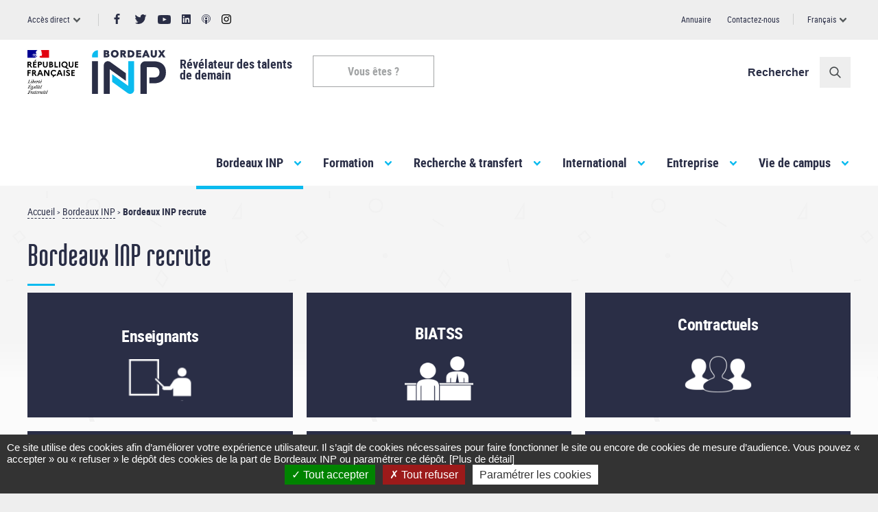

--- FILE ---
content_type: text/html; charset=utf-8
request_url: https://www.bordeaux-inp.fr/fr/bordeaux-inp-recrute
body_size: 17226
content:
<!DOCTYPE html>
<!--[if IE 8]><html class="no-js lt-ie9" lang="fr" dir="ltr"> <![endif]-->
<!--[if gt IE 8]><!--> <html class="no-js" lang="fr" dir="ltr"> <!--<![endif]-->
  <head>
    <meta http-equiv="Content-Type" content="text/html; charset=utf-8" />
<meta name="Generator" content="Drupal 7 (http://drupal.org)" />
<link rel="canonical" href="/fr/bordeaux-inp-recrute" />
<link rel="shortlink" href="/fr/node/1016" />
<link rel="shortcut icon" href="https://www.bordeaux-inp.fr/sites/all/themes/inp/favicon.svg" type="image/svg+xml" />
    <meta http-equiv="content-type" content="text/html; charset=UTF-8">
    <meta name="viewport" content="width=device-width, initial-scale=1, maximum-scale=1.0">
    <title>Bordeaux INP recrute | INP</title>
    <link href="https://fonts.googleapis.com/css?family=Droid+Serif:400i,700i" rel="stylesheet">
    <style type="text/css" media="all">
@import url("https://www.bordeaux-inp.fr/modules/system/system.base.css?su3hck");
@import url("https://www.bordeaux-inp.fr/modules/system/system.menus.css?su3hck");
@import url("https://www.bordeaux-inp.fr/modules/system/system.messages.css?su3hck");
@import url("https://www.bordeaux-inp.fr/modules/system/system.theme.css?su3hck");
</style>
<style type="text/css" media="all">
@import url("https://www.bordeaux-inp.fr/modules/field/theme/field.css?su3hck");
@import url("https://www.bordeaux-inp.fr/modules/node/node.css?su3hck");
@import url("https://www.bordeaux-inp.fr/modules/user/user.css?su3hck");
@import url("https://www.bordeaux-inp.fr/sites/all/modules/contrib/views/css/views.css?su3hck");
@import url("https://www.bordeaux-inp.fr/sites/all/modules/contrib/ckeditor/css/ckeditor.css?su3hck");
</style>
<style type="text/css" media="all">
@import url("https://www.bordeaux-inp.fr/sites/all/modules/contrib/ctools/css/ctools.css?su3hck");
@import url("https://www.bordeaux-inp.fr/modules/locale/locale.css?su3hck");
</style>
<link type="text/css" rel="stylesheet" href="https://cdnjs.cloudflare.com/ajax/libs/font-awesome/4.4.0/css/font-awesome.min.css" media="all" />
<style type="text/css" media="all">
@import url("https://www.bordeaux-inp.fr/sites/all/modules/contrib/tb_megamenu/css/bootstrap.css?su3hck");
@import url("https://www.bordeaux-inp.fr/sites/all/modules/contrib/tb_megamenu/css/base.css?su3hck");
@import url("https://www.bordeaux-inp.fr/sites/all/modules/contrib/tb_megamenu/css/default.css?su3hck");
@import url("https://www.bordeaux-inp.fr/sites/all/modules/contrib/tb_megamenu/css/compatibility.css?su3hck");
</style>
<style type="text/css" media="all">
<!--/*--><![CDATA[/*><!--*/
.tb-megamenu.animate .mega > .mega-dropdown-menu,.tb-megamenu.animate.slide .mega > .mega-dropdown-menu > div{transition-delay:0ms;-webkit-transition-delay:0ms;-ms-transition-delay:0ms;-o-transition-delay:0ms;transition-duration:200ms;-webkit-transition-duration:200ms;-ms-transition-duration:200ms;-o-transition-duration:200ms;}

/*]]>*/-->
</style>
<style type="text/css" media="screen">
@import url("https://www.bordeaux-inp.fr/sites/all/themes/inp/css/main.css?su3hck");
@import url("https://www.bordeaux-inp.fr/sites/all/themes/inp/css/custom.css?su3hck");
@import url("https://www.bordeaux-inp.fr/sites/all/themes/inp/css/styles.css?su3hck");
</style>
<style type="text/css" media="print">
@import url("https://www.bordeaux-inp.fr/sites/all/themes/inp/css/print.css?su3hck");
</style>
    <!--[if lt IE 9]>
    <script src="http://html5shiv.googlecode.com/svn/trunk/html5.js"></script>
    <![endif]-->
  </head>
  <body class="html not-front not-logged-in no-sidebars page-node page-node- page-node-1016 node-type-page domain-inp i18n-fr" >
        <div id="page-wrapper">
  <div id="page">
    <header>
      <div class="section clearfix">
          <div id="top_page">
            <div class="section clearfix">
              <div class="wrapper">
                                  <div id="top_page_left" class="clearfix">
                      
  <div class="region region-top-page-left">
    <div id="block-menu-menu-menu-acc-s-direct" class="block block-menu">
    
  <div class="content">
    <ul class="menu"><li class="first last expanded"><span class="nolink">Accès direct</span><ul class="menu"><li class="first last expanded title-menu-ecole"><span class="nolink">Les écoles</span><ul class="menu"><li class="first leaf"><a href="http://ensc.bordeaux-inp.fr">ENSC <span>- Bordeaux INP</span></a></li>
<li class="leaf"><a href="http://ensegid.bordeaux-inp.fr">ENSEGID <span>- Bordeaux INP</span></a></li>
<li class="leaf"><a href="http://enseirb-matmeca.bordeaux-inp.fr">ENSEIRB - MATMECA <span>- Bordeaux INP</span></a></li>
<li class="leaf"><a href="http://ensmac.bordeaux-inp.fr">ENSMAC <span>- Bordeaux INP (Ex ENSCBP)</span> </a></li>
<li class="leaf"><a href="http://enspima.bordeaux-inp.fr">ENSPIMA <span>- Bordeaux INP</span></a></li>
<li class="leaf"><a href="http://enstbb.bordeaux-inp.fr">ENSTBB <span>- Bordeaux INP</span></a></li>
<li class="leaf"><a href="/fr/la-prepa-des-inp-0" target="_blank">La Prépa des INP</a></li>
<li class="leaf ecole-partenaire"><a href="http://ensgti.univ-pau.fr">ENSGTI</a></li>
<li class="leaf ecole-partenaire"><a href="http://ensip.univ-poitiers.fr">ENSI Poitiers</a></li>
<li class="leaf ecole-partenaire"><a href="http://isabtp.univ-pau.fr">ISABTP</a></li>
<li class="leaf legend"><span class="nolink">École partenaire</span></li>
<li class="last leaf back"><a href="http://www.bordeaux-inp.fr">Accueil Bordeaux INP</a></li>
</ul></li>
</ul></li>
</ul>  </div>
</div>
<div id="block-block-1" class="block block-block social-header">
    
  <div class="content">
    <ul>
	<li><a class="facebook" href="https://www.facebook.com/BordeauxINP" target="_blank" title="Page Facebook de Bordeaux INP"><svg height="14.563" viewbox="0 0 7.844 14.563" width="18.5" xmlns="http://www.w3.org/2000/svg"> <defs>
	<style type="text/css">.cls-1 {
        fill: #44484a;
        fill-rule: evenodd;
      }
	</style>
	</defs> <path class="cls-1" d="M453.844,32.129V25.483h-2.318V22.9h2.318V20.991a3.174,3.174,0,0,1,3.452-3.423,19.52,19.52,0,0,1,2.07.1v2.314h-1.424a1.094,1.094,0,0,0-1.333,1.261v1.659h2.657l-0.347,2.585h-2.31v6.638h-2.765Z" id="facebook_sticky" transform="translate(-451.531 -17.563)"></path> </svg> </a></li>
	<li><a class="twitter" href="https://twitter.com/BordeauxINP" target="_blank" title="Page Twitter de Bordeaux INP"><svg height="14" viewbox="0 0 17.375 14" width="18.5" xmlns="http://www.w3.org/2000/svg"> <defs>
	<style type="text/css">.cls-1 {
        fill: #44484a;
        fill-rule: evenodd;
      }
	</style>
	</defs> <path class="cls-1" d="M494.875,21.047c0.009,0.155.009,0.3,0.009,0.454a10.03,10.03,0,0,1-10.139,10.068,10.19,10.19,0,0,1-5.459-1.585,8.3,8.3,0,0,0,.846.048,7.208,7.208,0,0,0,4.428-1.517,3.573,3.573,0,0,1-3.328-2.454,3.777,3.777,0,0,0,.671.068A3.3,3.3,0,0,0,482.837,26a3.558,3.558,0,0,1-2.86-3.468V22.487a3.624,3.624,0,0,0,1.615.445,3.544,3.544,0,0,1-1.586-2.947,3.461,3.461,0,0,1,.486-1.778,10.155,10.155,0,0,0,7.347,3.7,3.706,3.706,0,0,1-.087-0.8,3.564,3.564,0,0,1,6.159-2.416,7,7,0,0,0,2.258-.86,3.571,3.571,0,0,1-1.567,1.961,7.191,7.191,0,0,0,2.044-.56A7.5,7.5,0,0,1,494.875,21.047Z" id="twitter_sticky" transform="translate(-479.281 -17.563)"></path> </svg> </a></li>
	<li><a class="youtube" href="https://www.youtube.com/channel/UC2VTc_rkLDHotYeUrXUWWbg" target="_blank" title="Chaîne Youtube de Bordeaux INP"><svg height="12.344" viewbox="0 0 18.5 12.344" width="18.5" xmlns="http://www.w3.org/2000/svg"> <defs>
	<style type="text/css">.cls-1 {
        fill: #44484a;
        fill-rule: evenodd;
      }
	</style>
	</defs><path class="cls-1" d="M364.08,28.067v-4.99l5.111,2.566Zm11.034-5.723a2.64,2.64,0,0,0-2.663-2.608c-2.107-.1-4.256-0.127-6.449-0.127s-4.343.042-6.45,0.127a2.64,2.64,0,0,0-2.662,2.608c-0.1,1.142-.128,2.284-0.128,3.425s0.043,2.284.128,3.425a2.64,2.64,0,0,0,2.662,2.608c2.107,0.1,4.257.127,6.45,0.127s4.342-.042,6.449-0.127a2.64,2.64,0,0,0,2.663-2.608q0.128-1.712.128-3.425T375.114,22.343Z" id="youtube_sticky" transform="translate(-356.75 -19.594)"></path> </svg> </a></li>
	<li><a class="linkedin" href="https://www.linkedin.com/company/bordeaux-inp" target="_blank" title="Page LinkedIn de Bordeaux INP"><svg height="14" viewbox="0 0 13.9 14" width="13.9"> <path class="cls-1" d="M 12.9,0 1,0 C 0.4,0 0,0.5 0,1 l 0,12 c 0,0.6 0.5,1 1,1 l 11.9,0 c 0.6,0 1,-0.5 1,-1 l 0,-12 c 0,-0.5 -0.4,-1 -1,-1 z m -8.8,11.9 -2.1,0 0,-6.7 2.1,0 0,6.7 z M 3,4.3 C 2.3,4.3 1.8,3.8 1.8,3.1 1.8,2.4 2.3,1.9 3,1.9 3.7,1.9 4.2,2.4 4.2,3.1 4.2,3.8 3.7,4.3 3,4.3 Z m 8.9,7.6 -2.1,0 0,-3.2 C 9.8,7.9 9.8,6.9 8.7,6.9 7.6,6.9 7.5,7.7 7.5,8.6 l 0,3.3 -2.1,0 0,-6.7 2,0 0,0.9 0,0 C 7.7,5.6 8.4,5 9.4,5 c 2.1,0 2.5,1.4 2.5,3.2 l 0,3.7 z"></path> </svg></a></li>
	<li><a class="podcasts" href="https://anchor.fm/bordeauxinp" target="_blank" title="Les conversations de Bordeaux INP"><svg height="14" viewbox="80.132 60.176 351.737 391.648" xmlns="http://www.w3.org/2000/svg"> <defs>
	<style type="text/css">.cls-1 {
        fill: #44484a;
        fill-rule: evenodd;
      }
	</style>
	</defs> <g> <circle class="cls-1" cx="256.003" cy="223.452" r="42.393"></circle> <path class="cls-1" d="M255.999,117.261c-65.498,0-118.783,53.286-118.783,118.784c0,42.626,22.58,80.064,56.396,101.024
		l-2.244-24.036c-0.139-0.934-0.192-1.866-0.262-2.799c-20.659-18.093-33.743-44.634-33.743-74.189
		c0-54.389,44.246-98.637,98.636-98.637s98.638,44.248,98.638,98.637c0,29.555-13.085,56.097-33.745,74.19
		c-0.07,0.931-0.123,1.862-0.261,2.793l-2.244,24.04c33.816-20.96,56.397-58.397,56.397-101.023
		C374.784,170.547,321.497,117.261,255.999,117.261z"></path> <path class="cls-1" d="M255.999,281.795c-25.006,0-44.876,13.074-42.133,28.381l11.493,123.142
		c0,10.221,13.718,18.506,30.64,18.506s30.641-8.286,30.641-18.506l11.493-123.142C300.87,294.842,280.973,281.795,255.999,281.795z
		"></path> <path class="cls-1" d="M255.999,60.176c-96.973,0-175.867,78.894-175.867,175.868c0,77.297,50.148,143.058,119.599,166.583
		l-2.076-22.244c-57.033-23.139-97.376-79.1-97.376-144.339c0-85.866,69.856-155.721,155.72-155.721
		c85.867,0,155.723,69.856,155.723,155.721c0,65.237-40.343,121.199-97.377,144.338l-2.076,22.244
		c69.453-23.525,119.6-89.286,119.6-166.583C431.869,139.07,352.974,60.176,255.999,60.176z"></path> </g> </svg> </a></li>
	<li><a class="instagram" href="https://www.instagram.com/bordeauxinp/" target="_blank" title="Page instagram Bordeaux INP">
<svg width="14" height="14" viewBox="0 0 14 14" version="1.1" xmlns="http://www.w3.org/2000/svg">
  <defs>
    <style type="text/css">.cls-1 {
        fill: #44484a;
        fill-rule: evenodd;
      }
	</style>
  </defs>
  <g transform="matrix(0.054688, 0, 0, 0.054688, 0, 0)">
    <path d="M127.999746,23.06353 C162.177385,23.06353 166.225393,23.1936027 179.722476,23.8094161 C192.20235,24.3789926 198.979853,26.4642218 203.490736,28.2166477 C209.464938,30.5386501 213.729395,33.3128586 218.208268,37.7917319 C222.687141,42.2706052 225.46135,46.5350617 227.782844,52.5092638 C229.535778,57.0201472 231.621007,63.7976504 232.190584,76.277016 C232.806397,89.7746075 232.93647,93.8226147 232.93647,128.000254 C232.93647,162.177893 232.806397,166.225901 232.190584,179.722984 C231.621007,192.202858 229.535778,198.980361 227.782844,203.491244 C225.46135,209.465446 222.687141,213.729903 218.208268,218.208776 C213.729395,222.687649 209.464938,225.461858 203.490736,227.783352 C198.979853,229.536286 192.20235,231.621516 179.722476,232.191092 C166.227425,232.806905 162.179418,232.936978 127.999746,232.936978 C93.8200742,232.936978 89.772067,232.806905 76.277016,232.191092 C63.7971424,231.621516 57.0196391,229.536286 52.5092638,227.783352 C46.5345536,225.461858 42.2700971,222.687649 37.7912238,218.208776 C33.3123505,213.729903 30.538142,209.465446 28.2166477,203.491244 C26.4637138,198.980361 24.3784845,192.202858 23.808908,179.723492 C23.1930946,166.225901 23.0630219,162.177893 23.0630219,128.000254 C23.0630219,93.8226147 23.1930946,89.7746075 23.808908,76.2775241 C24.3784845,63.7976504 26.4637138,57.0201472 28.2166477,52.5092638 C30.538142,46.5350617 33.3123505,42.2706052 37.7912238,37.7917319 C42.2700971,33.3128586 46.5345536,30.5386501 52.5092638,28.2166477 C57.0196391,26.4642218 63.7971424,24.3789926 76.2765079,23.8094161 C89.7740994,23.1936027 93.8221066,23.06353 127.999746,23.06353 M127.999746,0 C93.2367791,0 88.8783247,0.147348072 75.2257637,0.770274749 C61.601148,1.39218523 52.2968794,3.55566141 44.1546281,6.72008828 C35.7374966,9.99121548 28.5992446,14.3679613 21.4833489,21.483857 C14.3674532,28.5997527 9.99070739,35.7380046 6.71958019,44.1551362 C3.55515331,52.2973875 1.39167714,61.6016561 0.769766653,75.2262718 C0.146839975,88.8783247 0,93.2372872 0,128.000254 C0,162.763221 0.146839975,167.122183 0.769766653,180.774236 C1.39167714,194.398852 3.55515331,203.703121 6.71958019,211.845372 C9.99070739,220.261995 14.3674532,227.400755 21.4833489,234.516651 C28.5992446,241.632547 35.7374966,246.009293 44.1546281,249.28042 C52.2968794,252.444847 61.601148,254.608323 75.2257637,255.230233 C88.8783247,255.85316 93.2367791,256 127.999746,256 C162.762713,256 167.121675,255.85316 180.773728,255.230233 C194.398344,254.608323 203.702613,252.444847 211.844864,249.28042 C220.261995,246.009293 227.400247,241.632547 234.516143,234.516651 C241.632039,227.400755 246.008785,220.262503 249.279912,211.845372 C252.444339,203.703121 254.607815,194.398852 255.229725,180.774236 C255.852652,167.122183 256,162.763221 256,128.000254 C256,93.2372872 255.852652,88.8783247 255.229725,75.2262718 C254.607815,61.6016561 252.444339,52.2973875 249.279912,44.1551362 C246.008785,35.7380046 241.632039,28.5997527 234.516143,21.483857 C227.400247,14.3679613 220.261995,9.99121548 211.844864,6.72008828 C203.702613,3.55566141 194.398344,1.39218523 180.773728,0.770274749 C167.121675,0.147348072 162.762713,0 127.999746,0 Z M127.999746,62.2703115 C91.698262,62.2703115 62.2698034,91.69877 62.2698034,128.000254 C62.2698034,164.301738 91.698262,193.730197 127.999746,193.730197 C164.30123,193.730197 193.729689,164.301738 193.729689,128.000254 C193.729689,91.69877 164.30123,62.2703115 127.999746,62.2703115 Z M127.999746,170.667175 C104.435741,170.667175 85.3328252,151.564259 85.3328252,128.000254 C85.3328252,104.436249 104.435741,85.3333333 127.999746,85.3333333 C151.563751,85.3333333 170.666667,104.436249 170.666667,128.000254 C170.666667,151.564259 151.563751,170.667175 127.999746,170.667175 Z M211.686338,59.6734287 C211.686338,68.1566129 204.809755,75.0337031 196.326571,75.0337031 C187.843387,75.0337031 180.966297,68.1566129 180.966297,59.6734287 C180.966297,51.1902445 187.843387,44.3136624 196.326571,44.3136624 C204.809755,44.3136624 211.686338,51.1902445 211.686338,59.6734287 Z"></path>
  </g>
</svg>
 </a></li>
</ul>
  </div>
</div>
  </div>
                  </div>
                                                  <div id="top_page_right" class="clearfix">
                      
  <div class="region region-top-page-right">
    <div id="block-block-78" class="block block-block search-api-sticky-button">
    
  <div class="content">
    <button class="search">Rechercher</button>  </div>
</div>
<div id="block-menu-menu-menu-header-top-right" class="block block-menu block-lien-tools">
    
  <div class="content">
    <ul class="menu"><li class="first leaf"><a href="https://ccc.bordeaux-inp.fr/annuaire/index.html">Annuaire</a></li>
<li class="last leaf"><a href="https://www.bordeaux-inp.fr/fr/formulaire-de-contact">Contactez-nous</a></li>
</ul>  </div>
</div>
<div id="block-locale-language" class="block block-locale">
    
  <div class="content">
    <ul class="language-switcher-locale-url"><li class="fr"><a href="/fr/bordeaux-inp-recrute" class="language-link active">Français</a></li><ul class="other-languages"><li class="en"><a href="/en" class="language-link">English</a><li></ul></ul>  </div>
</div>
  </div>
                  </div>
                              </div>
            </div>
          </div>
          <div class="section sub-header clearfix">
            <div class="wrapper">
              <div class="section header clearfix">
                  
  <div class="region region-header">
    <div id="block-block-2" class="block block-block block-info-site">
    
  <div class="content">
    <div class="info-site">
<div class="logo-marianne"><img alt="" src="/sites/default/files/upload/Logos/2021/logo_marianne.svg" /></div>

<div class="logo-name">
<div class="logo"><a href="/"><img alt="" src="/sites/default/files/upload/Logos/2021/logo_inp.svg" /></a></div>

<h1 class="site-name"><a href="/">INP</a></h1>
</div>

<div class="slogan">
<p class="main-slogan">Révélateur des talents<br />
de demain</p>
</div>
</div>
  </div>
</div>
<div id="block-menu-menu-menu-liens-profil" class="block block-menu block-lien-profil">
    
  <div class="content">
    <ul class="menu"><li class="first leaf"><a href="/fr/futur-eleve-3" class="eleve">Futur élève</a></li>
<li class="leaf"><a href="/fr/entreprise-page-carrefour" class="entreprise">Entreprise</a></li>
<li class="leaf"><a href="https://www.bordeaux-inp.fr/fr/favoriser-linnovation-lhebergement-de-structures-et-start" class="entreprise">Structure hébergée</a></li>
<li class="leaf"><a href="https://ent.bordeaux-inp.fr/" class="particulier">Personnel</a></li>
<li class="last leaf"><a href="https://www.bordeaux-inp.fr/fr/je-suis-etudiant-e-bordeaux-inp" class="etudiant">Etudiant</a></li>
</ul>  </div>
</div>
<div id="block-block-79" class="block block-block search-api-header-button">
    
  <div class="content">
    <button class="search">Rechercher</button>  </div>
</div>
  </div>
              </div>
              <div class="section main_menu clearfix">
                  
  <div class="region region-menu-bar">
    <div id="block-block-67" class="block block-block barre-responsive">
    
  <div class="content">
    <ul>
	<li class="menu"><button type="button">MENU</button></li>
	<li class="recherche"><button type="button">Rechercher</button></li>
	<li class="profil"><button type="button">Profil</button></li>
	<li class="social"><button type="button">Réseaux sociaux</button></li>
	<li class="acces-direct"><button type="button">Accès direct</button></li>
</ul>
  </div>
</div>
<div id="block-tb-megamenu-main-menu" class="block block-tb-megamenu">
    
  <div class="content">
    <div  data-duration="200" data-delay="0" id="tb-megamenu-main-menu" class="tb-megamenu tb-megamenu-main-menu animate fading" role="navigation" aria-label="Main navigation">
      <button data-target=".nav-collapse" data-toggle="collapse" class="btn btn-navbar tb-megamenu-button" type="button">
      <i class="fa fa-reorder"></i>
    </button>
    <div class="nav-collapse ">
    <ul  class="tb-megamenu-nav nav level-0 items-6">
    <li  data-id="238" data-level="1" data-type="menu_item" data-class="arrow" data-xicon="" data-caption="" data-alignsub="justify" data-group="0" data-hidewcol="0" data-hidesub="0" id="" style="" class="tb-megamenu-item level-1 mega arrow mega-align-justify dropdown active active-trail arrow">
          <a href="/fr"  class="dropdown-toggle">
                Bordeaux INP                      </a>
        <div  data-class="" data-width="" class="tb-megamenu-submenu dropdown-menu mega-dropdown-menu nav-child">
  <div class="mega-dropdown-inner">
    <div  class="tb-megamenu-row row-fluid">
  <div  data-class="" data-width="4" data-hidewcol="0" id="tb-megamenu-column-2" class="tb-megamenu-column span4  mega-col-nav">
  <div class="tb-megamenu-column-inner mega-inner clearfix">
        <ul  class="tb-megamenu-subnav mega-nav level-1 items-2">
    <li  data-id="535" data-level="2" data-type="menu_item" data-class="" data-xicon="" data-caption="" data-alignsub="" data-group="1" data-hidewcol="0" data-hidesub="0" id="" style="" class="tb-megamenu-item level-2 mega mega-group">
          <a href="/fr/presentation-de-bordeaux-inp"  class="mega-group-title">
                Présentation                      </a>
        <div  data-class="" data-width="" class="tb-megamenu-submenu mega-group-ct nav-child">
  <div class="mega-dropdown-inner">
    <div  class="tb-megamenu-row row-fluid">
  <div  data-class="" data-width="12" data-hidewcol="0" id="tb-megamenu-column-1" class="tb-megamenu-column span12  mega-col-nav">
  <div class="tb-megamenu-column-inner mega-inner clearfix">
        <ul  class="tb-megamenu-subnav mega-nav level-2 items-6">
    <li  data-id="1818" data-level="3" data-type="menu_item" data-class="" data-xicon="" data-caption="" data-alignsub="" data-group="0" data-hidewcol="0" data-hidesub="0" id="" style="" class="tb-megamenu-item level-3 mega">
          <a href="/fr/decouvrir-bordeaux-inp" >
                Bordeaux INP en bref                      </a>
          </li>

  <li  data-id="537" data-level="3" data-type="menu_item" data-class="" data-xicon="" data-caption="" data-alignsub="" data-group="0" data-hidewcol="0" data-hidesub="0" id="" style="" class="tb-megamenu-item level-3 mega">
          <a href="/fr/les-orientations-strategiques" >
                Orientations stratégiques                      </a>
          </li>

  <li  data-id="538" data-level="3" data-type="menu_item" data-class="" data-xicon="" data-caption="" data-alignsub="" data-group="0" data-hidewcol="0" data-hidesub="0" id="" style="" class="tb-megamenu-item level-3 mega">
          <a href="/fr/bordeaux-inp-en-chiffres" >
                Chiffres clés                      </a>
          </li>

  <li  data-id="539" data-level="3" data-type="menu_item" data-class="" data-xicon="" data-caption="" data-alignsub="" data-group="0" data-hidewcol="0" data-hidesub="0" id="" style="" class="tb-megamenu-item level-3 mega">
          <a href="/fr/les-grands-projets" >
                Grands projets                      </a>
          </li>

  <li  data-id="540" data-level="3" data-type="menu_item" data-class="" data-xicon="" data-caption="" data-alignsub="" data-group="0" data-hidewcol="0" data-hidesub="0" id="" style="" class="tb-megamenu-item level-3 mega">
          <a href="/fr/les-partenaires" >
                Partenaires                      </a>
          </li>

  <li  data-id="2155" data-level="3" data-type="menu_item" data-class="" data-xicon="" data-caption="" data-alignsub="" data-group="0" data-hidewcol="0" data-hidesub="0" id="" style="" class="tb-megamenu-item level-3 mega">
          <a href="/fr/bordeaux-inp-en-videos" >
                Bordeaux INP en vidéos                      </a>
          </li>
</ul>
  </div>
</div>
</div>
  </div>
</div>
  </li>

  <li  data-id="3477" data-level="2" data-type="menu_item" data-class="" data-xicon="" data-caption="" data-alignsub="" data-group="0" data-hidewcol="0" data-hidesub="0" id="" style="" class="tb-megamenu-item level-2 mega">
          <a href="/fr/nos-engagements" >
                Nos engagements                      </a>
          </li>
</ul>
  </div>
</div>

<div  data-class="" data-width="4" data-hidewcol="0" id="tb-megamenu-column-4" class="tb-megamenu-column span4  mega-col-nav">
  <div class="tb-megamenu-column-inner mega-inner clearfix">
        <ul  class="tb-megamenu-subnav mega-nav level-1 items-3">
    <li  data-id="541" data-level="2" data-type="menu_item" data-class="" data-xicon="" data-caption="" data-alignsub="" data-group="1" data-hidewcol="0" data-hidesub="0" id="" style="" class="tb-megamenu-item level-2 mega mega-group">
          <a href="/fr/5-bonnes-raisons-de-choisir-nos-ecoles"  class="mega-group-title">
                Découvrir les écoles                      </a>
        <div  data-class="" data-width="" class="tb-megamenu-submenu mega-group-ct nav-child">
  <div class="mega-dropdown-inner">
    <div  class="tb-megamenu-row row-fluid">
  <div  data-class="" data-width="12" data-hidewcol="0" id="tb-megamenu-column-3" class="tb-megamenu-column span12  mega-col-nav">
  <div class="tb-megamenu-column-inner mega-inner clearfix">
        <ul  class="tb-megamenu-subnav mega-nav level-2 items-2">
    <li  data-id="542" data-level="3" data-type="menu_item" data-class="" data-xicon="" data-caption="" data-alignsub="" data-group="0" data-hidewcol="0" data-hidesub="0" id="" style="" class="tb-megamenu-item level-3 mega">
          <a href="/fr/decouvrir-les-ecoles-internes" >
                Les écoles Bordeaux INP                      </a>
          </li>

  <li  data-id="543" data-level="3" data-type="menu_item" data-class="" data-xicon="" data-caption="" data-alignsub="" data-group="0" data-hidewcol="0" data-hidesub="0" id="" style="" class="tb-megamenu-item level-3 mega">
          <a href="/fr/les-ecoles-partenaires-de-bordeaux-inp" >
                Les écoles partenaires                      </a>
          </li>
</ul>
  </div>
</div>
</div>
  </div>
</div>
  </li>

  <li  data-id="544" data-level="2" data-type="menu_item" data-class="" data-xicon="" data-caption="" data-alignsub="" data-group="0" data-hidewcol="0" data-hidesub="0" id="" style="" class="tb-megamenu-item level-2 mega">
          <a href="https://www.bordeaux-inp.fr/fr/organigramme-de-letablissement"  target="_blank" title="Organigramme">
                Organigramme                      </a>
          </li>

  <li  data-id="545" data-level="2" data-type="menu_item" data-class="" data-xicon="" data-caption="" data-alignsub="" data-group="0" data-hidewcol="0" data-hidesub="0" id="" style="" class="tb-megamenu-item level-2 mega">
          <a href="/fr/des-reseaux-de-diplomes-actifs" >
                Réseau des diplômés                      </a>
          </li>
</ul>
  </div>
</div>

<div  data-class="" data-width="4" data-hidewcol="" id="tb-megamenu-column-5" class="tb-megamenu-column span4  mega-col-nav">
  <div class="tb-megamenu-column-inner mega-inner clearfix">
        <ul  class="tb-megamenu-subnav mega-nav level-1 items-3">
    <li  data-id="1839" data-level="2" data-type="menu_item" data-class="bouton-menu soleil" data-xicon="" data-caption="" data-alignsub="" data-group="0" data-hidewcol="0" data-hidesub="0" id="" style="" class="tb-megamenu-item level-2 mega bouton-menu soleil">
          <a href="https://ccc.bordeaux-inp.fr/annuaire/index.html" >
                Annuaire                      </a>
          </li>

  <li  data-id="1807" data-level="2" data-type="menu_item" data-class="bouton-menu soleil" data-xicon="" data-caption="" data-alignsub="" data-group="0" data-hidewcol="0" data-hidesub="0" id="" style="" class="tb-megamenu-item level-2 mega bouton-menu soleil active active-trail">
          <a href="/fr/bordeaux-inp-recrute" >
                Bordeaux INP recrute                      </a>
          </li>

  <li  data-id="2992" data-level="2" data-type="menu_item" data-class="bouton-menu soleil" data-xicon="" data-caption="" data-alignsub="" data-group="0" data-hidewcol="0" data-hidesub="0" id="" style="" class="tb-megamenu-item level-2 mega bouton-menu soleil">
          <a href="https://www.boutiqueinp.fr/" >
                Boutique Bordeaux INP                      </a>
          </li>
</ul>
  </div>
</div>
</div>
  </div>
</div>
  </li>

  <li  data-id="465" data-level="1" data-type="menu_item" data-class="arrow" data-xicon="" data-caption="" data-alignsub="justify" data-group="0" data-hidewcol="0" data-hidesub="0" id="" style="" class="tb-megamenu-item level-1 mega arrow mega-align-justify dropdown">
          <a href="/fr"  class="dropdown-toggle">
                Formation                      </a>
        <div  data-class="" data-width="" class="tb-megamenu-submenu dropdown-menu mega-dropdown-menu nav-child">
  <div class="mega-dropdown-inner">
    <div  class="tb-megamenu-row row-fluid">
  <div  data-class="" data-width="4" data-hidewcol="0" id="tb-megamenu-column-6" class="tb-megamenu-column span4  mega-col-nav">
  <div class="tb-megamenu-column-inner mega-inner clearfix">
        <ul  class="tb-megamenu-subnav mega-nav level-1 items-2">
    <li  data-id="710" data-level="2" data-type="menu_item" data-class="bouton-menu crayon" data-xicon="" data-caption="" data-alignsub="" data-group="0" data-hidewcol="0" data-hidesub="0" id="" style="" class="tb-megamenu-item level-2 mega bouton-menu crayon">
          <a href="/fr/choisir-une-formation" >
                Choisir une<br>formation                      </a>
          </li>

  <li  data-id="1278" data-level="2" data-type="menu_item" data-class="bouton-menu crayon" data-xicon="" data-caption="" data-alignsub="" data-group="0" data-hidewcol="0" data-hidesub="0" id="" style="" class="tb-megamenu-item level-2 mega bouton-menu crayon">
          <a href="/fr/integrer-bordeaux-inp" >
                Admission                      </a>
          </li>
</ul>
  </div>
</div>

<div  data-class="" data-width="4" data-hidewcol="" id="tb-megamenu-column-7" class="tb-megamenu-column span4  mega-col-nav">
  <div class="tb-megamenu-column-inner mega-inner clearfix">
        <ul  class="tb-megamenu-subnav mega-nav level-1 items-4">
    <li  data-id="712" data-level="2" data-type="menu_item" data-class="" data-xicon="" data-caption="" data-alignsub="" data-group="0" data-hidewcol="0" data-hidesub="0" id="" style="" class="tb-megamenu-item level-2 mega">
          <a href="/fr/la-prepa-des-inp-0" >
                La Prépa des INP                      </a>
          </li>

  <li  data-id="711" data-level="2" data-type="menu_item" data-class="" data-xicon="" data-caption="" data-alignsub="" data-group="0" data-hidewcol="0" data-hidesub="0" id="" style="" class="tb-megamenu-item level-2 mega">
          <a href="https://odf.bordeaux-inp.fr/fr/index.html"  target="_blank" title="Formations d&#039;ingénieurs">
                Formations d'ingénieurs                      </a>
          </li>

  <li  data-id="719" data-level="2" data-type="menu_item" data-class="" data-xicon="" data-caption="" data-alignsub="" data-group="0" data-hidewcol="0" data-hidesub="0" id="" style="" class="tb-megamenu-item level-2 mega">
          <a href="/fr/les-autres-formations-bordeaux-inp" >
                Autres formations                      </a>
          </li>

  <li  data-id="718" data-level="2" data-type="menu_item" data-class="" data-xicon="" data-caption="" data-alignsub="" data-group="0" data-hidewcol="0" data-hidesub="0" id="" style="" class="tb-megamenu-item level-2 mega">
          <a href="/fr/se-former-tout-au-long-de-la-vie" >
                Formation continue / VAE                      </a>
          </li>
</ul>
  </div>
</div>

<div  data-class="" data-width="4" data-hidewcol="" id="tb-megamenu-column-9" class="tb-megamenu-column span4  mega-col-nav">
  <div class="tb-megamenu-column-inner mega-inner clearfix">
        <ul  class="tb-megamenu-subnav mega-nav level-1 items-1">
    <li  data-id="713" data-level="2" data-type="menu_item" data-class="" data-xicon="" data-caption="" data-alignsub="" data-group="1" data-hidewcol="0" data-hidesub="0" id="" style="" class="tb-megamenu-item level-2 mega mega-group">
          <a href="/fr/entrepreneuriat"  class="mega-group-title">
                Entrepreneuriat                      </a>
        <div  data-class="" data-width="" class="tb-megamenu-submenu mega-group-ct nav-child">
  <div class="mega-dropdown-inner">
    <div  class="tb-megamenu-row row-fluid">
  <div  data-class="" data-width="12" data-hidewcol="0" id="tb-megamenu-column-8" class="tb-megamenu-column span12  mega-col-nav">
  <div class="tb-megamenu-column-inner mega-inner clearfix">
        <ul  class="tb-megamenu-subnav mega-nav level-2 items-3">
    <li  data-id="714" data-level="3" data-type="menu_item" data-class="" data-xicon="" data-caption="" data-alignsub="" data-group="0" data-hidewcol="0" data-hidesub="0" id="" style="" class="tb-megamenu-item level-3 mega">
          <a href="/fr/entreprendre-bordeaux-inp-0" >
                Entreprendre à Bordeaux INP                      </a>
          </li>

  <li  data-id="715" data-level="3" data-type="menu_item" data-class="" data-xicon="" data-caption="" data-alignsub="" data-group="0" data-hidewcol="0" data-hidesub="0" id="" style="" class="tb-megamenu-item level-3 mega">
          <a href="/fr/lincubateur-bordeaux-inpulse" >
                L'incubateur Bordeaux INPulse                      </a>
          </li>

  <li  data-id="717" data-level="3" data-type="menu_item" data-class="" data-xicon="" data-caption="" data-alignsub="" data-group="0" data-hidewcol="0" data-hidesub="0" id="" style="" class="tb-megamenu-item level-3 mega">
          <a href="/fr/passeport-pour-entreprendre" >
                Passeport pour entreprendre                      </a>
          </li>
</ul>
  </div>
</div>
</div>
  </div>
</div>
  </li>
</ul>
  </div>
</div>
</div>
  </div>
</div>
  </li>

  <li  data-id="466" data-level="1" data-type="menu_item" data-class="arrow" data-xicon="" data-caption="" data-alignsub="justify" data-group="0" data-hidewcol="0" data-hidesub="0" id="" style="" class="tb-megamenu-item level-1 mega arrow mega-align-justify dropdown">
          <a href="/fr"  class="dropdown-toggle">
                Recherche & transfert                      </a>
        <div  data-class="" data-width="" class="tb-megamenu-submenu dropdown-menu mega-dropdown-menu nav-child">
  <div class="mega-dropdown-inner">
    <div  class="tb-megamenu-row row-fluid">
  <div  data-class="" data-width="4" data-hidewcol="" id="tb-megamenu-column-10" class="tb-megamenu-column span4  mega-col-nav">
  <div class="tb-megamenu-column-inner mega-inner clearfix">
        <ul  class="tb-megamenu-subnav mega-nav level-1 items-3">
    <li  data-id="3447" data-level="2" data-type="menu_item" data-class="" data-xicon="" data-caption="" data-alignsub="" data-group="0" data-hidewcol="0" data-hidesub="0" id="" style="" class="tb-megamenu-item level-2 mega">
          <a href="/fr/bordeaux-inp-un-acteur-territorial-majeur-de-la-recherche-et-de-linnovation" >
                La stratégie scientifique                      </a>
          </li>

  <li  data-id="3448" data-level="2" data-type="menu_item" data-class="" data-xicon="" data-caption="" data-alignsub="" data-group="0" data-hidewcol="0" data-hidesub="0" id="" style="" class="tb-megamenu-item level-2 mega">
          <a href="/fr/decouvrez-la-map-recherche-et-innovation-de-bordeaux-inp" >
                L'écosystème scientifique de Bordeaux INP                      </a>
          </li>

  <li  data-id="3454" data-level="2" data-type="menu_item" data-class="" data-xicon="" data-caption="" data-alignsub="" data-group="0" data-hidewcol="0" data-hidesub="0" id="" style="" class="tb-megamenu-item level-2 mega">
          <a href="/fr/lintegrite-scientifique-bordeaux-inp" >
                L'intégrité scientifique à Bordeaux INP                      </a>
          </li>
</ul>
  </div>
</div>

<div  data-class="" data-width="4" data-hidewcol="0" id="tb-megamenu-column-11" class="tb-megamenu-column span4  mega-col-nav">
  <div class="tb-megamenu-column-inner mega-inner clearfix">
        <ul  class="tb-megamenu-subnav mega-nav level-1 items-3">
    <li  data-id="2878" data-level="2" data-type="menu_item" data-class="bouton-menu soleil" data-xicon="" data-caption="" data-alignsub="" data-group="0" data-hidewcol="0" data-hidesub="0" id="" style="" class="tb-megamenu-item level-2 mega bouton-menu soleil">
          <a href="/fr/mediation-scientifique-et-technique-1" >
                Médiation scientifique                      </a>
          </li>

  <li  data-id="3450" data-level="2" data-type="menu_item" data-class="bouton-menu soleil" data-xicon="" data-caption="" data-alignsub="" data-group="0" data-hidewcol="0" data-hidesub="0" id="" style="" class="tb-megamenu-item level-2 mega bouton-menu soleil">
          <a href="/fr/du-cote-de-la-recherche-du-transfert-de-technologie" >
                Actualités de la recherche                      </a>
          </li>

  <li  data-id="3449" data-level="2" data-type="menu_item" data-class="bouton-menu soleil" data-xicon="" data-caption="" data-alignsub="" data-group="0" data-hidewcol="0" data-hidesub="0" id="" style="" class="tb-megamenu-item level-2 mega bouton-menu soleil">
          <a href="/fr/lexpertise-scientifique-et-technologique-en-quelques-chiffres" >
                Chiffres clés                      </a>
          </li>
</ul>
  </div>
</div>
</div>
  </div>
</div>
  </li>

  <li  data-id="467" data-level="1" data-type="menu_item" data-class="arrow" data-xicon="" data-caption="" data-alignsub="justify" data-group="0" data-hidewcol="0" data-hidesub="0" id="" style="" class="tb-megamenu-item level-1 mega arrow mega-align-justify dropdown">
          <a href="/fr"  class="dropdown-toggle">
                International                      </a>
        <div  data-class="" data-width="" class="tb-megamenu-submenu dropdown-menu mega-dropdown-menu nav-child">
  <div class="mega-dropdown-inner">
    <div  class="tb-megamenu-row row-fluid">
  <div  data-class="" data-width="4" data-hidewcol="0" id="tb-megamenu-column-12" class="tb-megamenu-column span4  mega-col-nav">
  <div class="tb-megamenu-column-inner mega-inner clearfix">
        <ul  class="tb-megamenu-subnav mega-nav level-1 items-2">
    <li  data-id="730" data-level="2" data-type="menu_item" data-class="" data-xicon="" data-caption="" data-alignsub="" data-group="0" data-hidewcol="0" data-hidesub="0" id="" style="" class="tb-megamenu-item level-2 mega">
          <a href="/fr/decouvrir-bordeaux-inp" >
                Découvrir Bordeaux INP                      </a>
          </li>

  <li  data-id="739" data-level="2" data-type="menu_item" data-class="" data-xicon="" data-caption="" data-alignsub="" data-group="0" data-hidewcol="0" data-hidesub="0" id="" style="" class="tb-megamenu-item level-2 mega">
          <a href="/fr/partenaires-programmes-internationaux" >
                Partenariats & programmes internationaux                      </a>
          </li>
</ul>
  </div>
</div>

<div  data-class="" data-width="4" data-hidewcol="" id="tb-megamenu-column-14" class="tb-megamenu-column span4  mega-col-nav">
  <div class="tb-megamenu-column-inner mega-inner clearfix">
        <ul  class="tb-megamenu-subnav mega-nav level-1 items-1">
    <li  data-id="731" data-level="2" data-type="menu_item" data-class="" data-xicon="" data-caption="" data-alignsub="" data-group="1" data-hidewcol="0" data-hidesub="0" id="" style="" class="tb-megamenu-item level-2 mega mega-group">
          <a href="/fr/choisir-bordeaux-inp"  class="mega-group-title">
                Venir à Bordeaux INP                      </a>
        <div  data-class="" data-width="" class="tb-megamenu-submenu mega-group-ct nav-child">
  <div class="mega-dropdown-inner">
    <div  class="tb-megamenu-row row-fluid">
  <div  data-class="" data-width="12" data-hidewcol="0" id="tb-megamenu-column-13" class="tb-megamenu-column span12  mega-col-nav">
  <div class="tb-megamenu-column-inner mega-inner clearfix">
        <ul  class="tb-megamenu-subnav mega-nav level-2 items-5">
    <li  data-id="733" data-level="3" data-type="menu_item" data-class="" data-xicon="" data-caption="" data-alignsub="" data-group="0" data-hidewcol="0" data-hidesub="0" id="" style="" class="tb-megamenu-item level-3 mega">
          <a href="/fr/loffre-de-formation-bordeaux-inp" >
                L'offre de formation                      </a>
          </li>

  <li  data-id="734" data-level="3" data-type="menu_item" data-class="" data-xicon="" data-caption="" data-alignsub="" data-group="0" data-hidewcol="0" data-hidesub="0" id="" style="" class="tb-megamenu-item level-3 mega">
          <a href="/fr/sinscrire-bordeaux-inp-pour-etudier-ou-faire-de-la-recherche" >
                S'inscrire à Bordeaux INP                      </a>
          </li>

  <li  data-id="735" data-level="3" data-type="menu_item" data-class="" data-xicon="" data-caption="" data-alignsub="" data-group="0" data-hidewcol="0" data-hidesub="0" id="" style="" class="tb-megamenu-item level-3 mega">
          <a href="/fr/preparer-son-arrivee-en-france-et-bordeaux-inp" >
                Préparer son séjour                      </a>
          </li>

  <li  data-id="732" data-level="3" data-type="menu_item" data-class="" data-xicon="" data-caption="" data-alignsub="" data-group="0" data-hidewcol="0" data-hidesub="0" id="" style="" class="tb-megamenu-item level-3 mega">
          <a href="/fr/bordeaux-et-la-nouvelle-aquitaine" >
                Choisir Bordeaux et sa région                      </a>
          </li>

  <li  data-id="2458" data-level="3" data-type="menu_item" data-class="" data-xicon="" data-caption="" data-alignsub="" data-group="0" data-hidewcol="0" data-hidesub="0" id="" style="" class="tb-megamenu-item level-3 mega">
          <a href="/fr/eiffel" >
                Bourse d'Excellence Eiffel                      </a>
          </li>
</ul>
  </div>
</div>
</div>
  </div>
</div>
  </li>
</ul>
  </div>
</div>

<div  data-class="" data-width="4" data-hidewcol="" id="tb-megamenu-column-16" class="tb-megamenu-column span4  mega-col-nav">
  <div class="tb-megamenu-column-inner mega-inner clearfix">
        <ul  class="tb-megamenu-subnav mega-nav level-1 items-1">
    <li  data-id="736" data-level="2" data-type="menu_item" data-class="" data-xicon="" data-caption="" data-alignsub="" data-group="1" data-hidewcol="0" data-hidesub="0" id="" style="" class="tb-megamenu-item level-2 mega mega-group">
          <a href="/fr/partir-a-l-etranger"  class="mega-group-title">
                Partir à l'étranger                      </a>
        <div  data-class="" data-width="" class="tb-megamenu-submenu mega-group-ct nav-child">
  <div class="mega-dropdown-inner">
    <div  class="tb-megamenu-row row-fluid">
  <div  data-class="" data-width="12" data-hidewcol="0" id="tb-megamenu-column-15" class="tb-megamenu-column span12  mega-col-nav">
  <div class="tb-megamenu-column-inner mega-inner clearfix">
        <ul  class="tb-megamenu-subnav mega-nav level-2 items-1">
    <li  data-id="738" data-level="3" data-type="menu_item" data-class="" data-xicon="" data-caption="" data-alignsub="" data-group="0" data-hidewcol="0" data-hidesub="0" id="" style="" class="tb-megamenu-item level-3 mega">
          <a href="/fr/beneficier-d-une-aide-financiere-pour-financer-son-sejour-a-l-etranger" >
                Aides à la mobilité                      </a>
          </li>
</ul>
  </div>
</div>
</div>
  </div>
</div>
  </li>
</ul>
  </div>
</div>
</div>
  </div>
</div>
  </li>

  <li  data-id="468" data-level="1" data-type="menu_item" data-class="arrow" data-xicon="" data-caption="" data-alignsub="justify" data-group="0" data-hidewcol="0" data-hidesub="0" id="" style="" class="tb-megamenu-item level-1 mega arrow mega-align-justify dropdown">
          <a href="/fr"  class="dropdown-toggle">
                Entreprise                      </a>
        <div  data-class="" data-width="" class="tb-megamenu-submenu dropdown-menu mega-dropdown-menu nav-child">
  <div class="mega-dropdown-inner">
    <div  class="tb-megamenu-row row-fluid">
  <div  data-class="" data-width="4" data-hidewcol="0" id="tb-megamenu-column-17" class="tb-megamenu-column span4  mega-col-nav">
  <div class="tb-megamenu-column-inner mega-inner clearfix">
        <ul  class="tb-megamenu-subnav mega-nav level-1 items-4">
    <li  data-id="740" data-level="2" data-type="menu_item" data-class="" data-xicon="" data-caption="" data-alignsub="" data-group="0" data-hidewcol="0" data-hidesub="0" id="" style="" class="tb-megamenu-item level-2 mega">
          <a href="/fr/recruter-un-e-etudiant-e-de-bordeaux-inp" >
                Recrutement                      </a>
          </li>

  <li  data-id="741" data-level="2" data-type="menu_item" data-class="" data-xicon="" data-caption="" data-alignsub="" data-group="0" data-hidewcol="0" data-hidesub="0" id="" style="" class="tb-megamenu-item level-2 mega">
          <a href="/fr/entrepreneuriat" >
                Entrepreneuriat                      </a>
          </li>

  <li  data-id="742" data-level="2" data-type="menu_item" data-class="" data-xicon="" data-caption="" data-alignsub="" data-group="0" data-hidewcol="0" data-hidesub="0" id="" style="" class="tb-megamenu-item level-2 mega">
          <a href="/fr/se-former-tout-au-long-de-la-vie" >
                Formation continue                      </a>
          </li>

  <li  data-id="3485" data-level="2" data-type="menu_item" data-class="" data-xicon="" data-caption="" data-alignsub="" data-group="0" data-hidewcol="0" data-hidesub="0" id="" style="" class="tb-megamenu-item level-2 mega">
          <a href="/fr/lingenieur-bordeaux-inp-une-insertion-de-qualite" >
                Insertion professionnelle                      </a>
          </li>
</ul>
  </div>
</div>

<div  data-class="" data-width="4" data-hidewcol="" id="tb-megamenu-column-18" class="tb-megamenu-column span4  mega-col-nav">
  <div class="tb-megamenu-column-inner mega-inner clearfix">
        <ul  class="tb-megamenu-subnav mega-nav level-1 items-2">
    <li  data-id="743" data-level="2" data-type="menu_item" data-class="" data-xicon="" data-caption="" data-alignsub="" data-group="0" data-hidewcol="0" data-hidesub="0" id="" style="" class="tb-megamenu-item level-2 mega">
          <a href="/fr/versement-taxe-apprentissage" >
                Taxe d'apprentissage                      </a>
          </li>

  <li  data-id="744" data-level="2" data-type="menu_item" data-class="" data-xicon="" data-caption="" data-alignsub="" data-group="0" data-hidewcol="0" data-hidesub="0" id="" style="" class="tb-megamenu-item level-2 mega">
          <a href="/fr/devenir-mecene" >
                Mécénat                      </a>
          </li>
</ul>
  </div>
</div>

<div  data-class="" data-width="4" data-hidewcol="" id="tb-megamenu-column-19" class="tb-megamenu-column span4  mega-col-nav">
  <div class="tb-megamenu-column-inner mega-inner clearfix">
        <ul  class="tb-megamenu-subnav mega-nav level-1 items-2">
    <li  data-id="745" data-level="2" data-type="menu_item" data-class="" data-xicon="" data-caption="" data-alignsub="" data-group="0" data-hidewcol="0" data-hidesub="0" id="" style="" class="tb-megamenu-item level-2 mega">
          <a href="/fr/le-transfert-de-technologie-plateaux-techniques" >
                Transfert de technologie                      </a>
          </li>

  <li  data-id="746" data-level="2" data-type="menu_item" data-class="" data-xicon="" data-caption="" data-alignsub="" data-group="0" data-hidewcol="0" data-hidesub="0" id="" style="" class="tb-megamenu-item level-2 mega">
          <a href="/fr/favoriser-linnovation-lhebergement-de-structures-et-start" >
                Structures hébergées                      </a>
          </li>
</ul>
  </div>
</div>
</div>
  </div>
</div>
  </li>

  <li  data-id="469" data-level="1" data-type="menu_item" data-class="arrow" data-xicon="" data-caption="" data-alignsub="justify" data-group="0" data-hidewcol="0" data-hidesub="0" id="" style="" class="tb-megamenu-item level-1 mega arrow mega-align-justify dropdown">
          <a href="/fr"  class="dropdown-toggle">
                Vie de campus                      </a>
        <div  data-class="" data-width="" class="tb-megamenu-submenu dropdown-menu mega-dropdown-menu nav-child">
  <div class="mega-dropdown-inner">
    <div  class="tb-megamenu-row row-fluid">
  <div  data-class="" data-width="4" data-hidewcol="0" id="tb-megamenu-column-20" class="tb-megamenu-column span4  mega-col-nav">
  <div class="tb-megamenu-column-inner mega-inner clearfix">
        <ul  class="tb-megamenu-subnav mega-nav level-1 items-4">
    <li  data-id="747" data-level="2" data-type="menu_item" data-class="" data-xicon="" data-caption="" data-alignsub="" data-group="0" data-hidewcol="0" data-hidesub="0" id="" style="" class="tb-megamenu-item level-2 mega">
          <a href="/fr/bordeaux-et-la-nouvelle-aquitaine" >
                Bordeaux et sa région                      </a>
          </li>

  <li  data-id="757" data-level="2" data-type="menu_item" data-class="" data-xicon="" data-caption="" data-alignsub="" data-group="0" data-hidewcol="0" data-hidesub="0" id="" style="" class="tb-megamenu-item level-2 mega">
          <a href="/fr/la-vie-associative" >
                Associations                      </a>
          </li>

  <li  data-id="748" data-level="2" data-type="menu_item" data-class="" data-xicon="" data-caption="" data-alignsub="" data-group="0" data-hidewcol="0" data-hidesub="0" id="" style="" class="tb-megamenu-item level-2 mega">
          <a href="/fr/les-statuts-particuliers-0" >
                Statuts particuliers (SHN, Handicap...)                      </a>
          </li>

  <li  data-id="2336" data-level="2" data-type="menu_item" data-class="" data-xicon="" data-caption="" data-alignsub="" data-group="0" data-hidewcol="0" data-hidesub="0" id="" style="" class="tb-megamenu-item level-2 mega">
          <a href="/fr/reseau-ecoute" >
                Réseau d'écoute et d'accompagnement                      </a>
          </li>
</ul>
  </div>
</div>

<div  data-class="" data-width="4" data-hidewcol="" id="tb-megamenu-column-22" class="tb-megamenu-column span4  mega-col-nav">
  <div class="tb-megamenu-column-inner mega-inner clearfix">
        <ul  class="tb-megamenu-subnav mega-nav level-1 items-1">
    <li  data-id="749" data-level="2" data-type="menu_item" data-class="" data-xicon="" data-caption="" data-alignsub="" data-group="1" data-hidewcol="0" data-hidesub="0" id="" style="" class="tb-megamenu-item level-2 mega mega-group">
          <a href="/fr/informations-pratiques"  class="mega-group-title">
                Informations pratiques                      </a>
        <div  data-class="" data-width="" class="tb-megamenu-submenu mega-group-ct nav-child">
  <div class="mega-dropdown-inner">
    <div  class="tb-megamenu-row row-fluid">
  <div  data-class="" data-width="12" data-hidewcol="0" id="tb-megamenu-column-21" class="tb-megamenu-column span12  mega-col-nav">
  <div class="tb-megamenu-column-inner mega-inner clearfix">
        <ul  class="tb-megamenu-subnav mega-nav level-2 items-7">
    <li  data-id="755" data-level="3" data-type="menu_item" data-class="" data-xicon="" data-caption="" data-alignsub="" data-group="0" data-hidewcol="0" data-hidesub="0" id="" style="" class="tb-megamenu-item level-3 mega">
          <a href="/fr/les-bourses-et-aides-financieres-destinees-aux-etudiants" >
                Bourses et aides financières                      </a>
          </li>

  <li  data-id="756" data-level="3" data-type="menu_item" data-class="" data-xicon="" data-caption="" data-alignsub="" data-group="0" data-hidewcol="0" data-hidesub="0" id="" style="" class="tb-megamenu-item level-3 mega">
          <a href="/fr/la-carte-aquipass-avec-izly" >
                Carte Aquipass                      </a>
          </li>

  <li  data-id="753" data-level="3" data-type="menu_item" data-class="" data-xicon="" data-caption="" data-alignsub="" data-group="0" data-hidewcol="0" data-hidesub="0" id="" style="" class="tb-megamenu-item level-3 mega">
          <a href="/fr/les-bibliotheques-sur-le-campus-et-alentours" >
                Documentation                      </a>
          </li>

  <li  data-id="750" data-level="3" data-type="menu_item" data-class="" data-xicon="" data-caption="" data-alignsub="" data-group="0" data-hidewcol="0" data-hidesub="0" id="" style="" class="tb-megamenu-item level-3 mega">
          <a href="/fr/se-loger-bordeaux" >
                Logement                      </a>
          </li>

  <li  data-id="751" data-level="3" data-type="menu_item" data-class="" data-xicon="" data-caption="" data-alignsub="" data-group="0" data-hidewcol="0" data-hidesub="0" id="" style="" class="tb-megamenu-item level-3 mega">
          <a href="/fr/les-restaurants-universitaires" >
                Restauration                      </a>
          </li>

  <li  data-id="754" data-level="3" data-type="menu_item" data-class="" data-xicon="" data-caption="" data-alignsub="" data-group="0" data-hidewcol="0" data-hidesub="0" id="" style="" class="tb-megamenu-item level-3 mega">
          <a href="/fr/la-sante" >
                Santé                      </a>
          </li>

  <li  data-id="752" data-level="3" data-type="menu_item" data-class="" data-xicon="" data-caption="" data-alignsub="" data-group="0" data-hidewcol="0" data-hidesub="0" id="" style="" class="tb-megamenu-item level-3 mega">
          <a href="/fr/se-deplacer-sur-le-campus" >
                Transports                      </a>
          </li>
</ul>
  </div>
</div>
</div>
  </div>
</div>
  </li>
</ul>
  </div>
</div>

<div  data-class="" data-width="4" data-hidewcol="" id="tb-megamenu-column-24" class="tb-megamenu-column span4  mega-col-nav">
  <div class="tb-megamenu-column-inner mega-inner clearfix">
        <ul  class="tb-megamenu-subnav mega-nav level-1 items-1">
    <li  data-id="758" data-level="2" data-type="menu_item" data-class="" data-xicon="" data-caption="" data-alignsub="" data-group="1" data-hidewcol="0" data-hidesub="0" id="" style="" class="tb-megamenu-item level-2 mega mega-group">
          <a href="/fr/du-sport-toute-lannee-pour-tous"  class="mega-group-title">
                Sport                      </a>
        <div  data-class="" data-width="" class="tb-megamenu-submenu mega-group-ct nav-child">
  <div class="mega-dropdown-inner">
    <div  class="tb-megamenu-row row-fluid">
  <div  data-class="" data-width="12" data-hidewcol="0" id="tb-megamenu-column-23" class="tb-megamenu-column span12  mega-col-nav">
  <div class="tb-megamenu-column-inner mega-inner clearfix">
        <ul  class="tb-megamenu-subnav mega-nav level-2 items-3">
    <li  data-id="759" data-level="3" data-type="menu_item" data-class="" data-xicon="" data-caption="" data-alignsub="" data-group="0" data-hidewcol="0" data-hidesub="0" id="" style="" class="tb-megamenu-item level-3 mega">
          <a href="/fr/les-activites-sportives" >
                Activités sportives                      </a>
          </li>

  <li  data-id="760" data-level="3" data-type="menu_item" data-class="" data-xicon="" data-caption="" data-alignsub="" data-group="0" data-hidewcol="0" data-hidesub="0" id="" style="" class="tb-megamenu-item level-3 mega">
          <a href="/fr/installations-sportives-et-tarifs" >
                Installations sportives & tarifs                      </a>
          </li>

  <li  data-id="761" data-level="3" data-type="menu_item" data-class="" data-xicon="" data-caption="" data-alignsub="" data-group="0" data-hidewcol="0" data-hidesub="0" id="" style="" class="tb-megamenu-item level-3 mega">
          <a href="/fr/sportifs-de-bon-haut-niveau" >
                Sportifs bon/haut niveau                      </a>
          </li>
</ul>
  </div>
</div>
</div>
  </div>
</div>
  </li>
</ul>
  </div>
</div>
</div>
  </div>
</div>
  </li>
</ul>
      </div>
  </div>
  </div>
</div>
  </div>
              </div>
            </div>
          </div>
        </div>
      </div>
    </header>

    <div id="main-wrapper" class="clearfix">
      <div id="main" class="clearfix">

        
        
        
        <div id="content">
          <div class="section">
            <a id="main-content"></a>
                                                  <div class="tabs">
                <div class="wrapper">
                                </div>
              </div>
                        
            <h2 class="element-invisible">Vous êtes ici</h2><div class="breadcrumbs"><ul class="breadcrumbs-content"><li><a href="/fr">Accueil</a></li><li><a href="/fr">Bordeaux INP</a></li><li class="current"><span>Bordeaux INP recrute</span></li></ul></div>
              
  <div class="region region-content">
    <div id="block-system-main" class="block block-system">
    
  <div class="content">
    <div id="node-1016" class="node node-page view-mode-full clearfix">
  <div class="wrapper">
  <div class="field field-name-title field-type-ds field-label-hidden"><div class="field-items"><div class="field-item even"><h1>Bordeaux INP recrute</h1></div></div></div>
<div class="paragraphs-items paragraphs-items-field-paragraphs-under-body paragraphs-items-field-paragraphs-under-body-full paragraphs-items-full">
  <div class="field field-name-field-paragraphs-under-body field-type-paragraphs field-label-hidden"><div class="field-items"><div class="field-item even"><div class="entity entity-paragraphs-item paragraphs-item-boites">
  <div class="content">
    
<div class="paragraphs-items paragraphs-items-field-boite paragraphs-items-field-boite-full paragraphs-items-full">
  <div class="field field-name-field-boite field-type-paragraphs field-label-hidden"><div class="field-items"><div class="field-item even"><div class="entity entity-paragraphs-item paragraphs-item-partie-cliquable-des-boites">
  <div class="content">
    <div style="background-image: url(&#039;https://www.bordeaux-inp.fr/sites/default/files/styles/image_boite/public/upload/boite/boitemarine.png?itok=rM8ZAb5L&#039;);" class="group-texte-boites field-group-div_background_image"><div class="field field-name-field-partie-cliquable field-type-text-with-summary field-label-hidden"><div class="field-items"><div class="field-item even"><p><span>Enseignants</span></p>

<p>&nbsp;</p>

<p class="description"><img alt="" src="/sites/default/files/upload/boite/enseignants.png" style="width: 150px; height: 61px;" /></p>

<div class="bloc-ecole-overlay"><a href="https://www.bordeaux-inp.fr/fr/enseignants" target="_blank"><span>En savoir plus</span></a></div>
</div></div></div></div>  </div>
</div>
</div><div class="field-item odd"><div class="entity entity-paragraphs-item paragraphs-item-partie-cachee-des-boites">
  <div class="content">
    <div class="field field-name-field-partie-cachee field-type-text-with-summary field-label-hidden"><div class="field-items"><div class="field-item even"><p>&nbsp;</p>

<p>&nbsp;</p>
</div></div></div>  </div>
</div>
</div><div class="field-item even"><div class="entity entity-paragraphs-item paragraphs-item-partie-cliquable-des-boites">
  <div class="content">
    <div style="background-image: url(&#039;https://www.bordeaux-inp.fr/sites/default/files/styles/image_boite/public/upload/boite/boitemarine.png?itok=rM8ZAb5L&#039;);" class="group-texte-boites field-group-div_background_image"><div class="field field-name-field-partie-cliquable field-type-text-with-summary field-label-hidden"><div class="field-items"><div class="field-item even"><p><span>BIATSS</span><br />
&nbsp;</p>

<p class="description"><img alt="" src="/sites/default/files/upload/boite/administratifs.png" style="width: 100px;" /></p>

<div class="bloc-ecole-overlay"><a href="/fr/biatss"><span>En savoir plus</span></a></div>
</div></div></div></div>  </div>
</div>
</div><div class="field-item odd"><div class="entity entity-paragraphs-item paragraphs-item-partie-cachee-des-boites">
  <div class="content">
    <div class="field field-name-field-partie-cachee field-type-text-with-summary field-label-hidden"><div class="field-items"><div class="field-item even"><p>&nbsp;</p>

<p>&nbsp;</p>
</div></div></div>  </div>
</div>
</div><div class="field-item even"><div class="entity entity-paragraphs-item paragraphs-item-partie-cliquable-des-boites">
  <div class="content">
    <div style="background-image: url(&#039;https://www.bordeaux-inp.fr/sites/default/files/styles/image_boite/public/upload/boite/boitemarine.png?itok=rM8ZAb5L&#039;);" class="group-texte-boites field-group-div_background_image"><div class="field field-name-field-partie-cliquable field-type-text-with-summary field-label-hidden"><div class="field-items"><div class="field-item even"><p><span>Contractuels</span><br />
&nbsp;</p>

<p class="description"><img alt="" src="/sites/default/files/upload/boite/contractuels.png" style="height: 78px; width: 120px;" /></p>

<div class="bloc-ecole-overlay"><a href="/fr/contractuels"><span>En savoir plus</span></a></div>
</div></div></div></div>  </div>
</div>
</div><div class="field-item odd"><div class="entity entity-paragraphs-item paragraphs-item-partie-cachee-des-boites">
  <div class="content">
    <div class="field field-name-field-partie-cachee field-type-text-with-summary field-label-hidden"><div class="field-items"><div class="field-item even"><p>&nbsp;</p>

<p>&nbsp;</p>
</div></div></div>  </div>
</div>
</div><div class="field-item even"><div class="entity entity-paragraphs-item paragraphs-item-partie-cliquable-des-boites">
  <div class="content">
    <div style="background-image: url(&#039;https://www.bordeaux-inp.fr/sites/default/files/styles/image_boite/public/upload/boite/boitemarine.png?itok=rM8ZAb5L&#039;);" class="group-texte-boites field-group-div_background_image"><div class="field field-name-field-partie-cliquable field-type-text-with-summary field-label-hidden"><div class="field-items"><div class="field-item even"><p><span>ATER</span><br />
<br />
&nbsp;</p>

<p class="description"><img alt="" src="/sites/default/files/upload/boite/ater.png" style="width: 132px; height: 54px;" /></p>

<div class="bloc-ecole-overlay"><a href="/fr/ater"><span>En savoir plus</span></a></div>
</div></div></div></div>  </div>
</div>
</div><div class="field-item odd"><div class="entity entity-paragraphs-item paragraphs-item-partie-cachee-des-boites">
  <div class="content">
    <div class="field field-name-field-partie-cachee field-type-text-with-summary field-label-hidden"><div class="field-items"><div class="field-item even"><p>&nbsp;</p>

<p>&nbsp;</p>
</div></div></div>  </div>
</div>
</div><div class="field-item even"><div class="entity entity-paragraphs-item paragraphs-item-partie-cliquable-des-boites">
  <div class="content">
    <div style="background-image: url(&#039;https://www.bordeaux-inp.fr/sites/default/files/styles/image_boite/public/upload/boite/boitemarine.png?itok=rM8ZAb5L&#039;);" class="group-texte-boites field-group-div_background_image"><div class="field field-name-field-partie-cliquable field-type-text-with-summary field-label-hidden"><div class="field-items"><div class="field-item even"><p><span>Vacataires </span><br />
d'enseignement<br />
&nbsp;</p>

<p class="description"><img alt="" src="/sites/default/files/upload/boite/vacataires.png" style="width: 90px;" /></p>

<div class="bloc-ecole-overlay"><a href="/fr/vacataires-denseignement"><span>En savoir plus</span></a></div>
</div></div></div></div>  </div>
</div>
</div><div class="field-item odd"><div class="entity entity-paragraphs-item paragraphs-item-partie-cachee-des-boites">
  <div class="content">
    <div class="field field-name-field-partie-cachee field-type-text-with-summary field-label-hidden"><div class="field-items"><div class="field-item even"><p>&nbsp;</p>

<p>&nbsp;</p>
</div></div></div>  </div>
</div>
</div><div class="field-item even"><div class="entity entity-paragraphs-item paragraphs-item-partie-cliquable-des-boites">
  <div class="content">
    <div style="background-image: url(&#039;https://www.bordeaux-inp.fr/sites/default/files/styles/image_boite/public/upload/boite/boitemarine.png?itok=rM8ZAb5L&#039;);" class="group-texte-boites field-group-div_background_image"><div class="field field-name-field-partie-cliquable field-type-text-with-summary field-label-hidden"><div class="field-items"><div class="field-item even"><p><span>Emplois </span><br />
étudiants<br />
&nbsp;</p>

<p class="description"><img alt="" src="/sites/default/files/upload/boite/etudiants_0.png" style="height: 59px; width: 145px;" /></p>

<div class="bloc-ecole-overlay"><a href="/fr/emplois-etudiants"><span>En savoir plus</span></a></div>
</div></div></div></div>  </div>
</div>
</div><div class="field-item odd"><div class="entity entity-paragraphs-item paragraphs-item-partie-cachee-des-boites">
  <div class="content">
    <div class="field field-name-field-partie-cachee field-type-text-with-summary field-label-hidden"><div class="field-items"><div class="field-item even"><p>&nbsp;</p>

<p>&nbsp;</p>
</div></div></div>  </div>
</div>
</div></div></div></div>
  </div>
</div>
</div><div class="field-item odd"><div class="entity entity-paragraphs-item paragraphs-item-texte-page">
  <div class="content">
    <div class="field field-name-field-texte-page field-type-text-long field-label-hidden"><div class="field-items"><div class="field-item even"><p>&nbsp;</p>

<p>&nbsp;</p>
</div></div></div>  </div>
</div>
</div></div></div></div>
  </div>
</div>
  </div>
</div>
  </div>
                                            </div>
        </div>
      </div>
    </div>

    <footer>
      <div class="section">
                  <div id="footer_top" class="clearfix">
            <div class="wrapper">
              
  <div class="region region-footer-top">
    <div id="block-block-4" class="block block-block social-footer">
    
  <div class="content">
    <div><a class="bouton-lien" href="https://ccc.bordeaux-inp.fr/annuaire/index.html" target="_blank">Annuaire</a></div>

<div>
<p class="rtecenter">Nous suivre</p>
<style type="text/css">.cls-1 {
        fill: #44484a;
        fill-rule: evenodd;
      }
</style>
<ul class="rtecenter">
	<li><a class="facebook" href="https://www.facebook.com/BordeauxINP" target="_blank" title="Page Facebook de Bordeaux INP"><svg height="14.563" viewbox="0 0 7.844 14.563" width="18.5" xmlns="http://www.w3.org/2000/svg"> <defs>
	<style type="text/css">.cls-1 {
        fill: #44484a;
        fill-rule: evenodd;
      }
	</style>
	</defs> <path class="cls-1" d="M453.844,32.129V25.483h-2.318V22.9h2.318V20.991a3.174,3.174,0,0,1,3.452-3.423,19.52,19.52,0,0,1,2.07.1v2.314h-1.424a1.094,1.094,0,0,0-1.333,1.261v1.659h2.657l-0.347,2.585h-2.31v6.638h-2.765Z" id="facebook_sticky" transform="translate(-451.531 -17.563)"></path> </svg></a></li>
	<li><a class="twitter" href="https://twitter.com/BordeauxINP" target="_blank" title="Page Twitter de Bordeaux INP"><svg height="14" viewbox="0 0 17.375 14" width="18.5" xmlns="http://www.w3.org/2000/svg"> <defs>
	<style type="text/css">.cls-1 {
        fill: #44484a;
        fill-rule: evenodd;
      }
	</style>
	</defs> <path class="cls-1" d="M494.875,21.047c0.009,0.155.009,0.3,0.009,0.454a10.03,10.03,0,0,1-10.139,10.068,10.19,10.19,0,0,1-5.459-1.585,8.3,8.3,0,0,0,.846.048,7.208,7.208,0,0,0,4.428-1.517,3.573,3.573,0,0,1-3.328-2.454,3.777,3.777,0,0,0,.671.068A3.3,3.3,0,0,0,482.837,26a3.558,3.558,0,0,1-2.86-3.468V22.487a3.624,3.624,0,0,0,1.615.445,3.544,3.544,0,0,1-1.586-2.947,3.461,3.461,0,0,1,.486-1.778,10.155,10.155,0,0,0,7.347,3.7,3.706,3.706,0,0,1-.087-0.8,3.564,3.564,0,0,1,6.159-2.416,7,7,0,0,0,2.258-.86,3.571,3.571,0,0,1-1.567,1.961,7.191,7.191,0,0,0,2.044-.56A7.5,7.5,0,0,1,494.875,21.047Z" id="twitter_sticky" transform="translate(-479.281 -17.563)"></path> </svg> </a></li>
	<li><a class="youtube" href="https://www.youtube.com/channel/UC2VTc_rkLDHotYeUrXUWWbg" target="_blank" title="Chaîne Youtube de Bordeaux INP"><svg height="12.344" viewbox="0 0 18.5 12.344" width="18.5" xmlns="http://www.w3.org/2000/svg"> <defs>
	<style type="text/css">.cls-1 {
        fill: #44484a;
        fill-rule: evenodd;
      }
	</style>
	</defs> <path class="cls-1" d="M364.08,28.067v-4.99l5.111,2.566Zm11.034-5.723a2.64,2.64,0,0,0-2.663-2.608c-2.107-.1-4.256-0.127-6.449-0.127s-4.343.042-6.45,0.127a2.64,2.64,0,0,0-2.662,2.608c-0.1,1.142-.128,2.284-0.128,3.425s0.043,2.284.128,3.425a2.64,2.64,0,0,0,2.662,2.608c2.107,0.1,4.257.127,6.45,0.127s4.342-.042,6.449-0.127a2.64,2.64,0,0,0,2.663-2.608q0.128-1.712.128-3.425T375.114,22.343Z" id="youtube_sticky" transform="translate(-356.75 -19.594)"></path> </svg> </a></li>
	<li><a class="linkedin" href="https://fr.linkedin.com/company/bordeaux-inp" target="_blank" title="Page LinkedIn de Bordeaux INP"><svg height="14" viewbox="0 0 15.800001 14" xmlns="http://www.w3.org/2000/svg" xmlns:svg="http://www.w3.org/2000/svg"> <path class="cls-1" d="m 15.2,11.5 c 0.1,0 0.2,-0.1 0.2,-0.2 0,-0.1 -0.1,-0.2 -0.3,-0.2 l -0.3,0 0,0.7 0.1,0 0,-0.3 0.1,0 0,0 0.2,0.3 0.1,0 -0.1,-0.3 0,0 z m -0.1,-0.1 -0.1,0 0,-0.2 0.2,0 c 0.1,0 0.2,0 0.2,0.1 -0.1,0.1 -0.2,0.1 -0.3,0.1 z"></path> <path class="cls-1" d="m 15.1,10.7 c -0.4,0 -0.7,0.3 -0.7,0.7 0,0.4 0.3,0.7 0.7,0.7 0.4,0 0.7,-0.3 0.7,-0.7 0,-0.4 -0.3,-0.7 -0.7,-0.7 z m 0,1.3 c -0.3,0 -0.6,-0.3 -0.6,-0.6 0,-0.3 0.3,-0.6 0.6,-0.6 0.3,0 0.6,0.3 0.6,0.6 0,0.4 -0.3,0.6 -0.6,0.6 z"></path> <path class="cls-1" d="M 12.9,0 1,0 C 0.4,0 0,0.5 0,1 l 0,12 c 0,0.6 0.5,1 1,1 l 11.9,0 c 0.6,0 1,-0.5 1,-1 l 0,-12 c 0,-0.5 -0.4,-1 -1,-1 z m -8.8,11.9 -2.1,0 0,-6.7 2.1,0 0,6.7 z M 3,4.3 C 2.3,4.3 1.8,3.8 1.8,3.1 1.8,2.4 2.3,1.9 3,1.9 3.7,1.9 4.2,2.4 4.2,3.1 4.2,3.8 3.7,4.3 3,4.3 Z m 8.9,7.6 -2.1,0 0,-3.2 C 9.8,7.9 9.8,6.9 8.7,6.9 7.6,6.9 7.5,7.7 7.5,8.6 l 0,3.3 -2.1,0 0,-6.7 2,0 0,0.9 0,0 C 7.7,5.6 8.4,5 9.4,5 c 2.1,0 2.5,1.4 2.5,3.2 l 0,3.7 z"></path> </svg></a></li>
	<li><a class="podcasts" href="https://anchor.fm/bordeauxinp" target="_blank" title="Les conversations de Bordeaux INP"><svg height="14" viewbox="80.132 60.176 351.737 391.648" xmlns="http://www.w3.org/2000/svg"> <defs>
	<style type="text/css">.cls-1 {
        fill: #44484a;
        fill-rule: evenodd;
      }
	</style>
	</defs> <g> <circle class="cls-1" cx="256.003" cy="223.452" r="42.393"></circle> <path class="cls-1" d="M255.999,117.261c-65.498,0-118.783,53.286-118.783,118.784c0,42.626,22.58,80.064,56.396,101.024
		l-2.244-24.036c-0.139-0.934-0.192-1.866-0.262-2.799c-20.659-18.093-33.743-44.634-33.743-74.189
		c0-54.389,44.246-98.637,98.636-98.637s98.638,44.248,98.638,98.637c0,29.555-13.085,56.097-33.745,74.19
		c-0.07,0.931-0.123,1.862-0.261,2.793l-2.244,24.04c33.816-20.96,56.397-58.397,56.397-101.023
		C374.784,170.547,321.497,117.261,255.999,117.261z"></path> <path class="cls-1" d="M255.999,281.795c-25.006,0-44.876,13.074-42.133,28.381l11.493,123.142
		c0,10.221,13.718,18.506,30.64,18.506s30.641-8.286,30.641-18.506l11.493-123.142C300.87,294.842,280.973,281.795,255.999,281.795z
		"></path> <path class="cls-1" d="M255.999,60.176c-96.973,0-175.867,78.894-175.867,175.868c0,77.297,50.148,143.058,119.599,166.583
		l-2.076-22.244c-57.033-23.139-97.376-79.1-97.376-144.339c0-85.866,69.856-155.721,155.72-155.721
		c85.867,0,155.723,69.856,155.723,155.721c0,65.237-40.343,121.199-97.377,144.338l-2.076,22.244
		c69.453-23.525,119.6-89.286,119.6-166.583C431.869,139.07,352.974,60.176,255.999,60.176z"></path> </g> </svg></a></li>
	<li><a class="instagram" href="https://www.instagram.com/bordeauxinp/" target="_blank" title="Page instagram Bordeaux INP"><svg height="14" version="1.1" viewbox="0 0 14 14" width="14" xmlns="http://www.w3.org/2000/svg"> <defs>
	<style type="text/css">.cls-1 {
        fill: #44484a;
        fill-rule: evenodd;
      }
	</style>
	</defs> <g transform="matrix(0.054688, 0, 0, 0.054688, 0, 0)"> <path d="M127.999746,23.06353 C162.177385,23.06353 166.225393,23.1936027 179.722476,23.8094161 C192.20235,24.3789926 198.979853,26.4642218 203.490736,28.2166477 C209.464938,30.5386501 213.729395,33.3128586 218.208268,37.7917319 C222.687141,42.2706052 225.46135,46.5350617 227.782844,52.5092638 C229.535778,57.0201472 231.621007,63.7976504 232.190584,76.277016 C232.806397,89.7746075 232.93647,93.8226147 232.93647,128.000254 C232.93647,162.177893 232.806397,166.225901 232.190584,179.722984 C231.621007,192.202858 229.535778,198.980361 227.782844,203.491244 C225.46135,209.465446 222.687141,213.729903 218.208268,218.208776 C213.729395,222.687649 209.464938,225.461858 203.490736,227.783352 C198.979853,229.536286 192.20235,231.621516 179.722476,232.191092 C166.227425,232.806905 162.179418,232.936978 127.999746,232.936978 C93.8200742,232.936978 89.772067,232.806905 76.277016,232.191092 C63.7971424,231.621516 57.0196391,229.536286 52.5092638,227.783352 C46.5345536,225.461858 42.2700971,222.687649 37.7912238,218.208776 C33.3123505,213.729903 30.538142,209.465446 28.2166477,203.491244 C26.4637138,198.980361 24.3784845,192.202858 23.808908,179.723492 C23.1930946,166.225901 23.0630219,162.177893 23.0630219,128.000254 C23.0630219,93.8226147 23.1930946,89.7746075 23.808908,76.2775241 C24.3784845,63.7976504 26.4637138,57.0201472 28.2166477,52.5092638 C30.538142,46.5350617 33.3123505,42.2706052 37.7912238,37.7917319 C42.2700971,33.3128586 46.5345536,30.5386501 52.5092638,28.2166477 C57.0196391,26.4642218 63.7971424,24.3789926 76.2765079,23.8094161 C89.7740994,23.1936027 93.8221066,23.06353 127.999746,23.06353 M127.999746,0 C93.2367791,0 88.8783247,0.147348072 75.2257637,0.770274749 C61.601148,1.39218523 52.2968794,3.55566141 44.1546281,6.72008828 C35.7374966,9.99121548 28.5992446,14.3679613 21.4833489,21.483857 C14.3674532,28.5997527 9.99070739,35.7380046 6.71958019,44.1551362 C3.55515331,52.2973875 1.39167714,61.6016561 0.769766653,75.2262718 C0.146839975,88.8783247 0,93.2372872 0,128.000254 C0,162.763221 0.146839975,167.122183 0.769766653,180.774236 C1.39167714,194.398852 3.55515331,203.703121 6.71958019,211.845372 C9.99070739,220.261995 14.3674532,227.400755 21.4833489,234.516651 C28.5992446,241.632547 35.7374966,246.009293 44.1546281,249.28042 C52.2968794,252.444847 61.601148,254.608323 75.2257637,255.230233 C88.8783247,255.85316 93.2367791,256 127.999746,256 C162.762713,256 167.121675,255.85316 180.773728,255.230233 C194.398344,254.608323 203.702613,252.444847 211.844864,249.28042 C220.261995,246.009293 227.400247,241.632547 234.516143,234.516651 C241.632039,227.400755 246.008785,220.262503 249.279912,211.845372 C252.444339,203.703121 254.607815,194.398852 255.229725,180.774236 C255.852652,167.122183 256,162.763221 256,128.000254 C256,93.2372872 255.852652,88.8783247 255.229725,75.2262718 C254.607815,61.6016561 252.444339,52.2973875 249.279912,44.1551362 C246.008785,35.7380046 241.632039,28.5997527 234.516143,21.483857 C227.400247,14.3679613 220.261995,9.99121548 211.844864,6.72008828 C203.702613,3.55566141 194.398344,1.39218523 180.773728,0.770274749 C167.121675,0.147348072 162.762713,0 127.999746,0 Z M127.999746,62.2703115 C91.698262,62.2703115 62.2698034,91.69877 62.2698034,128.000254 C62.2698034,164.301738 91.698262,193.730197 127.999746,193.730197 C164.30123,193.730197 193.729689,164.301738 193.729689,128.000254 C193.729689,91.69877 164.30123,62.2703115 127.999746,62.2703115 Z M127.999746,170.667175 C104.435741,170.667175 85.3328252,151.564259 85.3328252,128.000254 C85.3328252,104.436249 104.435741,85.3333333 127.999746,85.3333333 C151.563751,85.3333333 170.666667,104.436249 170.666667,128.000254 C170.666667,151.564259 151.563751,170.667175 127.999746,170.667175 Z M211.686338,59.6734287 C211.686338,68.1566129 204.809755,75.0337031 196.326571,75.0337031 C187.843387,75.0337031 180.966297,68.1566129 180.966297,59.6734287 C180.966297,51.1902445 187.843387,44.3136624 196.326571,44.3136624 C204.809755,44.3136624 211.686338,51.1902445 211.686338,59.6734287 Z"></path> </g> </svg> </a></li>
</ul>
</div>

<div><a class="bouton-lien" href="/fr/newsletter">Newsletter</a></div>
  </div>
</div>
  </div>
            </div>
          </div>
        
          <div id="footer-columns" class="clearfix">
                          <div id="footer_first" class="clearfix">
                <div class="wrapper">
                  
  <div class="region region-footer-first">
    <div id="block-block-7" class="block block-block contact">
    
  <div class="content">
    <p><strong>Bordeaux INP</strong></p>

<p>Avenue des facultés<br />
33405 Talence<br />
Tél. 05 56 84 61 00</p>

<p><a href="/fr/formulaire-de-contact"><span style="color:#808080;"><strong>Nous écrire</strong></span></a></p>  </div>
</div>
<div id="block-menu-menu-menu-infos-pratiques" class="block block-menu block-infos-pratiques">
    
  <div class="content">
    <ul class="menu"><li class="first last expanded"><span class="nolink"><strong>Informations pratiques</strong></span><ul class="menu"><li class="first leaf"><a href="/fr/plan-du-campus">Plan du campus</a></li>
<li class="leaf"><a href="/fr/se-deplacer-sur-le-campus">Accédez au campus</a></li>
<li class="leaf"><a href="/fr/outils-de-communication-inp">Communication</a></li>
<li class="last leaf"><a href="/fr/espace-presse">Espace presse</a></li>
</ul></li>
</ul>  </div>
</div>
<div id="block-block-6" class="block block-block certifications">
    
  <div class="content">
    <p><a href="https://www.bordeaux-inp.fr/fr/nos-engagements" target="_blank"><strong>Nos engagements</strong></a></p>

<p bordeaux-inp-recrute="" fr="" style="font-size:1.125em;&gt;&lt;a  data-cke-saved-href="><a href="/fr/bordeaux-inp-recrute"><strong>Bordeaux INP recrute</strong></a></p>

<p actes-reglementaires="" fr="" style="font-size:1.125em;&gt;&lt;a  data-cke-saved-href="><a href="/fr/actes-reglementaires"><strong>Actes réglementaires</strong></a></p>

<p fr="" marches-publics="" style="font-size:1.125em;&gt;&lt;a  data-cke-saved-href="><a href="/fr/marches-publics"><strong>Marchés publics</strong></a></p>

<p fr="" https:="" ressources-institutionnelles="" style="font-size:1.125em;&gt;&lt;a  data-cke-saved-href=" www.bordeaux-inp.fr=""><a href="/fr/ressources-institutionnelles"><strong>Ressources institutionnelles</strong></a></p>
  </div>
</div>
<div id="block-block-9" class="block block-block partenaires">
    
  <div class="content">
    <p><strong>Nos partenaires</strong></p>

<p><a href="http://www.u-bordeaux-montaigne.fr/fr/index.html" target="_blank"><span style="color:#808080;">Université Bordeaux Montaigne</span></a><br />
<br />
<a href="http://www.univ-pau.fr/fr/index.html" target="_blank"><span style="color:#808080;">Université de Pau et des Pays de l'Adour</span></a><br />
<br />
<a href="http://www.univ-poitiers.fr/" target="_blank"><span style="color:#808080;">Université de Poitiers</span></a><br />
<br />
<a href="http://www.sciencespobordeaux.fr/fr/index.html" target="_blank"><span style="color:#808080;">Sciences Po Bordeaux</span></a><br />
<br />
<a href="http://www.agro-bordeaux.fr/" target="_blank"><span style="color:#808080;">Bordeaux sciences Agro</span></a></p>

<p><span style="color:#808080;"><em>En association avec :</em></span><br />
<a href="https://www.u-bordeaux.fr/" target="_blank"><img alt="" src="/sites/default/files/upload/BordeauxINP/FOOTER/universite_bordeaux_web.png" style="width: 160px; height: 64px;" /></a></p>
  </div>
</div>
<div id="block-block-8" class="block block-block communautes">
    
  <div class="content">
    <p><span style="color:#808080;"><strong>Nos communautés&nbsp;</strong></span></p>

<p><a href="http://www.enseignementsup-recherche.gouv.fr/" target="_blank"><span style="color:#808080;">Ministère de l'Enseignement supérieur,<br />
de la Recherche et de l'Innovation</span></a><br />
<br />
<a href="http://www.groupe-inp.fr"><span style="color:#808080;">Groupe INP</span></a></p>
  </div>
</div>
<div id="block-block-10" class="block block-block labels">
    
  <div class="content">
    <p><strong>Nos labels / Nos certifications</strong></p>

<p><a href="/fr/bordeaux-inp-certifie-iso-21001"><img alt="" src="/sites/default/files/upload/footer/afaq_21001_g.png" style="width: 65px;" /></a></p>

<p><a href="fr/commission-des-titres-dingenieur" style="border: none;" target="_blank"><img alt="logo-cti" src="/sites/default/files/upload/footer/logo_ctti.png" style="height: 45px;" /></a>&nbsp;&nbsp;</p>

<p><img alt="" src="/sites/default/files/upload/BordeauxINP/eurace_web2.png" style="width: 100px;" /></p>

<p><img alt="" src="/sites/default/files/upload/Documents/20201019_logo_sp.png" style="width: 100px;" /></p>
  </div>
</div>
  </div>
                </div>
              </div>
            
                      </div>

                  <div id="footer_bottom" class="clearfix">
            <div class="wrapper">
              
  <div class="region region-footer-bottom">
    <div id="block-menu-menu-menu-footer" class="block block-menu block-menu-footer">
    
  <div class="content">
    <ul class="menu"><li class="first leaf"><a href="/fr">Accueil</a></li>
<li class="leaf"><a href="/fr/plan-du-site">Plan du site</a></li>
<li class="leaf"><a href="/fr/mentions-legales">Mentions légales</a></li>
<li class="leaf"><a href="/fr/donnees-personnelles">Données personnelles</a></li>
<li class="leaf"><a href="/fr">Accessibilité</a></li>
<li class="last leaf"><a href="/fr/politique-de-gestion-des-cookies">Gérer les cookies</a></li>
</ul>  </div>
</div>
  </div>
          </div>
        </div>
              </div>
    </footer>
  </div>
</div>

<div id="search_layer">
  <div class="wrapper">
    <a class="close" href="#">Annuler</a>
      
  <div class="region region-search">
    <div id="block-search-api-page-votre-recherche" class="block block-search-api-page search-api-layer">
    
  <div class="content">
    <form action="/fr/bordeaux-inp-recrute" method="post" id="search-api-page-search-form-votre-recherche" accept-charset="UTF-8"><div><div class="form-item form-type-textfield form-item-keys-1">
  <label class="element-invisible" for="edit-keys-1">Rechercher </label>
 <input placeholder="Taper ici votre recherche" type="text" id="edit-keys-1" name="keys_1" value="" size="15" maxlength="128" class="form-text" />
</div>
<input type="hidden" name="id" value="1" />
<div class="submit_button"><button type="submit" class="btn btn-primary"><input style="display: none" type="submit" id="edit-submit-1" name="op" value="Rechercher" class="form-submit" />Rechercher</button></div><input type="hidden" name="form_build_id" value="form-T8zU4Ck8eOCoWXrs_KjWW4FuTmn2jXI2rqFwvHaIaqs" />
<input type="hidden" name="form_id" value="search_api_page_search_form_votre_recherche" />
</div></form>  </div>
</div>
<div id="block-block-80" class="block block-block">
    
  <div class="content">
    <h2>Suggestions</h2>

<p><a href="/fr/5-bonnes-raisons-de-choisir-nos-ecoles">Découvrir nos écoles</a></p>

<p><a href="/recherche/Recherche / Valorisation">Recherche / Valorisation</a></p>

<p><a href="/recherche/Transfert de technologie">Transfert de technologie</a></p>

<p><a href="/recherche/Venir étudier à Bordeaux">Venir étudier à Bordeaux</a></p>
  </div>
</div>
  </div>
  </div>
</div>

    <script type="text/javascript" src="//code.jquery.com/jquery-1.10.2.min.js"></script>
<script type="text/javascript">
<!--//--><![CDATA[//><!--
window.jQuery || document.write("<script src='/sites/all/modules/contrib/jquery_update/replace/jquery/1.10/jquery.min.js'>\x3C/script>")
//--><!]]>
</script>
<script type="text/javascript" src="https://www.bordeaux-inp.fr/misc/jquery-extend-3.4.0.js?v=1.10.2"></script>
<script type="text/javascript" src="https://www.bordeaux-inp.fr/misc/jquery-html-prefilter-3.5.0-backport.js?v=1.10.2"></script>
<script type="text/javascript" src="https://www.bordeaux-inp.fr/misc/jquery.once.js?v=1.2"></script>
<script type="text/javascript" src="https://www.bordeaux-inp.fr/misc/drupal.js?su3hck"></script>
<script type="text/javascript" src="https://www.bordeaux-inp.fr/sites/default/files/languages/fr_4moLwGLV8Qt_kB_l9JfcZi8-avZLxu-JlKJM1eFo7X8.js?su3hck"></script>
<script type="text/javascript" src="https://www.bordeaux-inp.fr/sites/all/modules/contrib/tb_megamenu/js/tb-megamenu-frontend.js?su3hck"></script>
<script type="text/javascript" src="https://www.bordeaux-inp.fr/sites/all/modules/contrib/tb_megamenu/js/tb-megamenu-touch.js?su3hck"></script>
<script type="text/javascript" src="https://www.bordeaux-inp.fr/sites/all/modules/contrib/field_group/field_group.js?su3hck"></script>
<script type="text/javascript" src="https://www.bordeaux-inp.fr/sites/all/themes/inp/js/jquery.viewportchecker.min.js?su3hck"></script>
<script type="text/javascript" src="https://www.bordeaux-inp.fr/sites/all/themes/inp/js/main.js?su3hck"></script>
<script type="text/javascript" src="https://www.bordeaux-inp.fr/sites/all/themes/inp/js/highcharts/js/highcharts.js?su3hck"></script>
<script type="text/javascript" src="https://www.bordeaux-inp.fr/sites/all/themes/inp/js/charts.js?su3hck"></script>
<script type="text/javascript">
<!--//--><![CDATA[//><!--
jQuery.extend(Drupal.settings, {"basePath":"\/","pathPrefix":"fr\/","setHasJsCookie":0,"ajaxPageState":{"theme":"inp","theme_token":"SaHEE8Bh3Qnxi826Tq0ikDASrCQDVjHSu2UV_8yYw-E","js":{"0":1,"sites\/all\/libraries\/tarteaucitron.js\/tarteaucitron.js":1,"sites\/all\/modules\/contrib\/tarteocitron\/tarteocitron.services.js":1,"1":1,"2":1,"3":1,"\/\/code.jquery.com\/jquery-1.10.2.min.js":1,"4":1,"misc\/jquery-extend-3.4.0.js":1,"misc\/jquery-html-prefilter-3.5.0-backport.js":1,"misc\/jquery.once.js":1,"misc\/drupal.js":1,"public:\/\/languages\/fr_4moLwGLV8Qt_kB_l9JfcZi8-avZLxu-JlKJM1eFo7X8.js":1,"sites\/all\/modules\/contrib\/tb_megamenu\/js\/tb-megamenu-frontend.js":1,"sites\/all\/modules\/contrib\/tb_megamenu\/js\/tb-megamenu-touch.js":1,"sites\/all\/modules\/contrib\/field_group\/field_group.js":1,"sites\/all\/themes\/inp\/js\/jquery.viewportchecker.min.js":1,"sites\/all\/themes\/inp\/js\/main.js":1,"sites\/all\/themes\/inp\/js\/highcharts\/js\/highcharts.js":1,"sites\/all\/themes\/inp\/js\/charts.js":1},"css":{"modules\/system\/system.base.css":1,"modules\/system\/system.menus.css":1,"modules\/system\/system.messages.css":1,"modules\/system\/system.theme.css":1,"modules\/field\/theme\/field.css":1,"modules\/node\/node.css":1,"modules\/user\/user.css":1,"sites\/all\/modules\/contrib\/views\/css\/views.css":1,"sites\/all\/modules\/contrib\/ckeditor\/css\/ckeditor.css":1,"sites\/all\/modules\/contrib\/ctools\/css\/ctools.css":1,"modules\/locale\/locale.css":1,"https:\/\/cdnjs.cloudflare.com\/ajax\/libs\/font-awesome\/4.4.0\/css\/font-awesome.min.css":1,"sites\/all\/modules\/contrib\/tb_megamenu\/css\/bootstrap.css":1,"sites\/all\/modules\/contrib\/tb_megamenu\/css\/base.css":1,"sites\/all\/modules\/contrib\/tb_megamenu\/css\/default.css":1,"sites\/all\/modules\/contrib\/tb_megamenu\/css\/compatibility.css":1,"0":1,"sites\/all\/themes\/inp\/css\/main.css":1,"sites\/all\/themes\/inp\/css\/custom.css":1,"sites\/all\/themes\/inp\/css\/styles.css":1,"sites\/all\/themes\/inp\/css\/print.css":1}},"field_group":{"div_background_image":"full"},"urlIsAjaxTrusted":{"\/fr\/bordeaux-inp-recrute":true}});
//--><!]]>
</script>

    <script type="text/javascript">
<!--//--><![CDATA[//><!--

    var tarteaucitronForceCDN = "https://www.bordeaux-inp.fr/sites/all/libraries/tarteaucitron.js/",
        tarteaucitronForceLanguage = "fr",
        tarteaucitronCustomText = {"alertBigPrivacy": "Ce site utilise des cookies afin d’améliorer votre expérience utilisateur. Il s’agit de cookies nécessaires pour faire fonctionner le site ou encore de cookies de mesure d’audience. Vous pouvez « accepter » ou « refuser » le dépôt des cookies de la part de Bordeaux INP ou paramétrer ce dépôt. <a href='/politique-de-gestion-des-cookies'>[Plus de détail]</a>",
"personalize": "Paramétrer les cookies",
"disclaimer": "Ce site utilise des cookies afin d’améliorer votre expérience utilisateur. Il s’agit de cookies nécessaires pour faire fonctionner le site ou encore de cookies de mesure d’audience. Vous pouvez « accepter » ou « refuser » le dépôt des cookies de la part de Bordeaux INP ou paramétrer ce dépôt. <a href='/politique-de-gestion-des-cookies'>[Plus de détail]</a>",
"mandatoryText": "Les cookies obligatoires permettent de rendre un site web utilisable en activant des fonctions de base. Sans ces cookies, le site web ne peut pas fonctionner correctement.<br /><a href='/politique-de-gestion-des-cookies#cookies'>En savoir plus</a>",
"analytic": {
        "title": "Mesure d'audience",
        "details": "Les cookies de mesure d’audience permettent de comprendre comment les visiteurs interagissent avec le site web.<br /><a href='/politique-de-gestion-des-cookies#cookies'>En savoir plus</a>"
    }};
    
//--><!]]>
</script>
<script type="text/javascript" src="https://www.bordeaux-inp.fr/sites/all/libraries/tarteaucitron.js/tarteaucitron.js?su3hck"></script>
<script type="text/javascript" src="https://www.bordeaux-inp.fr/sites/all/modules/contrib/tarteocitron/tarteocitron.services.js?su3hck"></script>
<script type="text/javascript">
<!--//--><![CDATA[//><!--

    tarteaucitron.init({
     "privacyUrl": "",
     "hashtag": "#tarteaucitron",
     "cookieName": "tarteaucitron",
     "orientation": "bottom",
     "showAlertSmall": false,
     "cookieslist": true,
     "closePopup": false,
     "showIcon": false,
     "iconPosition": "BottomRight",
     "adblocker": false,
     "DenyAllCta": true,
     "AcceptAllCta": true,
     "highPrivacy": true,
     "handleBrowserDNTRequest": false,
     "removeCredit": true,
     "moreInfoLink": true,
     "useExternalCss": false,
     "useExternalJs": false,
     "readmoreLink": "",
     "mandatory": true,
    });
//--><!]]>
</script>
<script type="text/javascript">
<!--//--><![CDATA[//><!--
tarteaucitron.user.analyticsUa = 'UA-90047339-1';
(tarteaucitron.job = tarteaucitron.job || []).push('analytics');

tarteaucitron.user.gtagUa = 'G-EBPG65QRB7';
tarteaucitron.user.gtagMore = function () { /* add here your optionnal gtag() */ };
(tarteaucitron.job = tarteaucitron.job || []).push('gtag');

//--><!]]>
</script>
<script type="text/javascript">
<!--//--><![CDATA[//><!--

    jQuery(".tac_cookies_btn").click(e => {
      e.preventDefault();
      tarteaucitron.userInterface.openPanel();
    });
//--><!]]>
</script>
    <!-- Matomo -->
    <script>
      var _paq = window._paq = window._paq || [];
      /* tracker methods like "setCustomDimension" should be called before "trackPageView" */
      _paq.push(['trackPageView']);
      _paq.push(['enableLinkTracking']);
      (function() {
        var u="https://matomo.bordeaux-inp.fr/";
        _paq.push(['setTrackerUrl', u+'matomo.php']);
        _paq.push(['setSiteId', '1']);
        var d=document, g=d.createElement('script'), s=d.getElementsByTagName('script')[0];
        g.async=true; g.src=u+'matomo.js'; s.parentNode.insertBefore(g,s);
      })();
    </script>
    <!-- End Matomo Code -->
  </body>
</html>


--- FILE ---
content_type: application/javascript
request_url: https://www.bordeaux-inp.fr/sites/all/themes/inp/js/charts.js?su3hck
body_size: 2926
content:
(function ($) {
  Drupal.behaviors.neuronesCharts = {
    attach: function (context, settings) {

      $('#graph-agro-metiers').viewportChecker({
        callbackFunction: createChart1,
        offset: 100
      });

      $('#graph-agro-activites').viewportChecker({
        callbackFunction: createChart2,
        offset: 100
      });
	    $('#graph-agro-genie-programme').viewportChecker({
        callbackFunction: createChart3,
        offset: 100
      });
	    $('#graph-compo-meca-programme').viewportChecker({
        callbackFunction: createChart4,
        offset: 100
      });
	   $('#lieux-diplomes-pro').viewportChecker({
        callbackFunction: createChart5,
        offset: 100
      });
	     $('#insertion-pro-enscbp').viewportChecker({
        callbackFunction: createChart6,
        offset: 100
      });
	   $('#repart-sexe').viewportChecker({
        callbackFunction: createChart7,
        offset: 100
      });
	    $('#premier-emploi-materiaux').viewportChecker({
        callbackFunction: createChart8,
        offset: 100
      });
	   $('#emploi-materiaux-activites').viewportChecker({
        callbackFunction: createChart9,
        offset: 100
      });
	   $('#chimie-genie-programme').viewportChecker({
        callbackFunction: createChart10,
        offset: 100
      });
	   $('#chimie-genie-metiers').viewportChecker({
        callbackFunction: createChart11,
        offset: 100
      });
	    $('#metiers-materiaux-composite').viewportChecker({
        callbackFunction: createChart12,
        offset: 100
      });
	    $('#materiaux-composite-activites').viewportChecker({
        callbackFunction: createChart13,
        offset: 100
      });
	   $('#geo-electronique').viewportChecker({
        callbackFunction: createChart14,
        offset: 100
      });
	   $('#geo-informatique').viewportChecker({
        callbackFunction: createChart15,
        offset: 100
      });
	   $('#geo-math-meca').viewportChecker({
        callbackFunction: createChart16,
        offset: 100
      });
	    $('#geo-telecom').viewportChecker({
        callbackFunction: createChart17,
        offset: 100
      });
	     $('#geo-rsi').viewportChecker({
        callbackFunction: createChart18,
        offset: 100
      });
	     $('#geo-see').viewportChecker({
        callbackFunction: createChart19,
        offset: 100
      });
	   $('#geo-pro-inge-matmeca').viewportChecker({
        callbackFunction: createChart20,
        offset: 100
      });
	   $('#type-pro-inge-matmeca').viewportChecker({
        callbackFunction: createChart21,
        offset: 100
      });
	     $('#geo-cognitique').viewportChecker({
        callbackFunction: createChart22,
        offset: 100
      });
	     $('#insertion-cognitique').viewportChecker({
        callbackFunction: createChart23,
        offset: 100
      });

      function createChart1() {
        $('#graph-agro-metiers').highcharts({
            chart: {
                backgroundColor: '#f5f5f5',
                marginBottom: -200,
                style: {
                  fontFamily: 'SofiaProMedium'
                }
            },
            title: {
                text: null
            },
            colors: ['#d53d43', '#f1c1b0', '#e79e88', '#d9554b', '#dc6b58', '#e38e77'],
            plotOptions: {
                pie: {
                    startAngle: -90,
                    endAngle: 90,
                    dataLabels: {
                      enabled: true,
                      useHTML: true,
                      distance: 50,
                      format: '{point.name}<br>{point.percentage:.0f} %',
                      style: {
                        fontFamily: 'SofiaProBold',
                        fontWeight: 'normal',
                        fontSize: '15px',
                        color: '#838688'
                      }
                    }
                },
                series: {
                    enableMouseTracking: false,
                    animation: {
                          duration: 3000
                    }
                }
            },
            credits: {
              enabled: false
            },
            series: [{
              type: 'pie',
              innerSize: '50%',
              useHTML: true,
              data: [
                  ['Recherche et<br>Développement', 24],
                  ['Qualité,<br>sécurité,<br>certification', 20],
                  ['Production', 20],
                  ['Etudes, méthodes,<br>assistance technique', 12],
                  ['Innovation,<br>transfert', 8],
                  ['Autres', 16]
              ]
            }]
        });

        stop1 = true;

      }


      function createChart2() {
        $('#graph-agro-activites').highcharts({
            chart: {
                type: 'bar',
                backgroundColor: '#f5f5f5',
                style: {
                  fontFamily: 'SofiaProMedium'
                }
            },
            title: {
                text: null
            },
            legend: {
              enabled: false
            },
            xAxis: {
              useHTML: true,
              categories: ['Industries<br>agroalimentaires', 'Industrie<br>pharmaceutique', 'Sociétés de conseil,<br>bureaux d’études'],
              lineColor: '#f5f5f5',
              tickColor: '#f5f5f5',
              labels: {
                style: {
                  fontFamily: 'SofiaProBold',
                  fontWeight: 'normal',
                  fontSize: '15px',
                  color: '#838688'
                }
              }
            },
            yAxis: {
                title: {
                    text: null
                },
                gridLineColor: '#f5f5f5',
                labels: {
                    enabled: false
                }
            },
            colors: ['#ec4646'],
            plotOptions: {
                bar: {
                    dataLabels: {
                      enabled: true,
                      format: '{y} %',
                      useHTML: true,
                      style: {
                        fontFamily: 'SofiaProBold',
                        fontWeight: 'normal',
                        fontSize: '15px',
                        color: '#838688'
                      }
                    }
                },
                series: {
                    enableMouseTracking: false,
                    animation: {
                          duration: 3000
                    }
                }
            },
            credits: {
                enabled: false
            },
            series: [{
                data: [84, 12, 4]
            }]
        });

        stop2 = true;
      }
	   function createChart3() {
        $('#graph-agro-genie-programme').highcharts({
            chart: {
                backgroundColor: '#f5f5f5',
                marginBottom: -200,
                style: {
                  fontFamily: 'SofiaProMedium'
                }
            },
            title: {
                text: null
            },
             colors: ['#d53d43', '#f1c1b0', '#e79e88', '#d9554b', '#dc6b58', '#e38e77'],
            plotOptions: {
                pie: {
                    startAngle: -90,
                    endAngle: 90,
                    dataLabels: {
                      enabled: true,
                      useHTML: true,
                      distance: 50,
                      format: '{point.name}<br>{point.percentage:.0f} %',
                      style: {
                        fontFamily: 'SofiaProBold',
                        fontWeight: 'normal',
                        fontSize: '15px',
                        color: '#838688'
                      }
                    }
                },
                series: {
                    enableMouseTracking: false,
                    animation: {
                          duration: 3000
                    }
                }
            },
            credits: {
              enabled: false
            },
            series: [{
              type: 'pie',
              innerSize: '50%',
              useHTML: true,
              data: [
                  ['Entreprises, métiers,<br>cultures', 46],
                  ['Sciences & techniques<br>de l’ingénieur', 27],
                  ['Biochimie & technologies<br>alimentaires', 10],
                  ['Microbiologie<br>alimentaire', 9],
                  ['Nutrition humaine<br>et toxicologie', 5],
                  ['Physique', 3]

              ]
            }]
        });

        stop3 = true;

      }
 function createChart4() {
        $('#graph-compo-meca-programme').highcharts({
            chart: {
                backgroundColor: '#f5f5f5',
                marginBottom: -200,
                style: {
                  fontFamily: 'SofiaProMedium'
                }
            },
            title: {
                text: null
            },
            colors: ['#d53d43', '#f1c1b0', '#e79e88', '#d9554b', '#dc6b58', '#e38e77'],
            plotOptions: {
                pie: {
                    startAngle: -90,
                    endAngle: 90,
                    dataLabels: {
                      enabled: true,
                      useHTML: true,
                      distance: 50,
                      format: '{point.name}<br>{point.percentage:.0f} %',
                      style: {
                        fontFamily: 'SofiaProBold',
                        fontWeight: 'normal',
                        fontSize: '15px',
                        color: '#838688'
                      }
                    }
                },
                series: {
                    enableMouseTracking: false,
                    animation: {
                          duration: 3000
                    }
                }
            },
            credits: {
              enabled: false
            },
            series: [{
              type: 'pie',
              innerSize: '50%',
              useHTML: true,
              data: [
                  ['Entreprises, métiers,<br>cultures', 34],
                  ['Sciences & techniques<br>de l’ingénieur', 26],
                  ['Chimie & matériaux<br>inorganiques', 21],
                  ['Physique', 15],
                  ['Chimie moléculaire<br>et polymères', 4],

              ]
            }]
        });

        stop4 = true;

      }
	   function createChart5() {
        $('#lieux-diplomes-pro').highcharts({
            chart: {
                backgroundColor: '#f5f5f5',
                marginBottom: -200,
                style: {
                  fontFamily: 'SofiaProMedium'
                }
            },
            title: {
                text: null
            },
           colors: ['#d53d43', '#f1c1b0', '#e79e88', '#d9554b', '#dc6b58', '#e38e77'],
            plotOptions: {
                pie: {
                    startAngle: -90,
                    endAngle: 90,
                    dataLabels: {
                      enabled: true,
                      useHTML: true,
                      distance: 50,
                      format: '{point.name}<br>{point.percentage:.0f} %',
                      style: {
                        fontFamily: 'SofiaProBold',
                        fontWeight: 'normal',
                        fontSize: '15px',
                        color: '#838688'
                      }
                    }
                },
                series: {
                    enableMouseTracking: false,
                    animation: {
                          duration: 3000
                    }
                }
            },
            credits: {
              enabled: false
            },
            series: [{
              type: 'pie',
              innerSize: '50%',
              useHTML: true,
              data: [
                  ['Aquitaine', 25],
                  ['Ile de France', 15],
                  ['Reste de la France', 50],
                  ['Etranger', 10],

              ]
            }]
        });

        stop5 = true;

      }
	   function createChart6() {
        $('#insertion-pro-enscbp').highcharts({
            chart: {
                backgroundColor: '#f5f5f5',
                marginBottom: -200,
                style: {
                  fontFamily: 'SofiaProMedium'
                }
            },
            title: {
                text: null
            },
            colors: ['#d53d43', '#f1c1b0', '#e79e88', '#d9554b', '#dc6b58', '#e38e77'],
            plotOptions: {
                pie: {
                    startAngle: -90,
                    endAngle: 90,
                    dataLabels: {
                      enabled: true,
                      useHTML: true,
                      distance: 50,
                      format: '{point.name}<br>{point.percentage:.0f} %',
                      style: {
                        fontFamily: 'SofiaProBold',
                        fontWeight: 'normal',
                        fontSize: '15px',
                        color: '#838688'
                      }
                    }
                },
                series: {
                    enableMouseTracking: false,
                    animation: {
                          duration: 3000
                    }
                }
            },
            credits: {
              enabled: false
            },
            series: [{
              type: 'pie',
              innerSize: '50%',
              useHTML: true,
              data: [
                  ['En emploi', 50],
                  ['En recherche d’emploi', 20],
                  ['En thèse', 20],
                  ['En poursuite d’études', 5],
                  ['Autres (VIE, <br>année sabbatique...)', 5]
              ]
            }]
        });

        stop6 = true;

      }
	   function createChart7() {
        $('#repart-sexe').highcharts({
            chart: {
                type: 'bar',
                backgroundColor: '#f5f5f5',
                style: {
                  fontFamily: 'SofiaProMedium'
                }
            },
            title: {
                text: null
            },
            legend: {
              enabled: false
            },
            xAxis: {
              useHTML: true,
              categories: ['Hommes', 'Femmes'],
              lineColor: '#f5f5f5',
              tickColor: '#f5f5f5',
              labels: {
                style: {
                  fontFamily: 'SofiaProBold',
                  fontWeight: 'normal',
                  fontSize: '15px',
                  color: '#838688'
                }
              }
            },
            yAxis: {
                title: {
                    text: null
                },
                gridLineColor: '#f5f5f5',
                labels: {
                    enabled: false
                }
            },
            colors: ['#ec4646'],
            plotOptions: {
                bar: {
                    dataLabels: {
                      enabled: true,
                      format: '{y} %',
                      useHTML: true,
                      style: {
                        fontFamily: 'SofiaProBold',
                        fontWeight: 'normal',
                        fontSize: '15px',
                        color: '#838688'
                      }
                    }
                },
                series: {
                    enableMouseTracking: false,
                    animation: {
                          duration: 3000
                    }
                }
            },
            credits: {
                enabled: false
            },
            series: [{
                data: [35, 65]
            }]
        });

        stop7 = true;
      }
	   function createChart8() {
        $('#premier-emploi-materiaux').highcharts({
            chart: {
                backgroundColor: '#f5f5f5',
                marginBottom: -200,
                style: {
                  fontFamily: 'SofiaProMedium'
                }
            },
            title: {
                text: null
            },
            colors: ['#d53d43', '#f1c1b0', '#e79e88', '#d9554b', '#dc6b58', '#e38e77'],
            plotOptions: {
                pie: {
                    startAngle: -90,
                    endAngle: 90,
                    dataLabels: {
                      enabled: true,
                      useHTML: true,
                      distance: 50,
                      format: '{point.name}<br>{point.percentage:.0f} %',
                      style: {
                        fontFamily: 'SofiaProBold',
                        fontWeight: 'normal',
                        fontSize: '15px',
                        color: '#838688'
                      }
                    }
                },
                series: {
                    enableMouseTracking: false,
                    animation: {
                          duration: 3000
                    }
                }
            },
            credits: {
              enabled: false
            },
            series: [{
              type: 'pie',
              innerSize: '50%',
              useHTML: true,
              data: [
                  ['Recherche et<br>Développement', 33],
                  ['Qualité,<br>sécurité,<br>certification', 12],
                  ['Méthode, contrôle <br>de Production', 33],
                  ['Etudes, conseil,<br>expertise', 11],
                  ['Direction générale', 11],

				 ]
            }]
        });

        stop8 = true;
      }
	   function createChart9() {
        $('#emploi-materiaux-activites').highcharts({
            chart: {
                backgroundColor: '#f5f5f5',
                marginBottom: -200,
                style: {
                  fontFamily: 'SofiaProMedium'
                }
            },
            title: {
                text: null
            },
            colors: ['#d53d43', '#f1c1b0', '#e79e88', '#d9554b', '#dc6b58', '#e38e77'],
            plotOptions: {
                pie: {
                    startAngle: -90,
                    endAngle: 90,
                    dataLabels: {
                      enabled: true,
                      useHTML: true,
                      distance: 50,
                      format: '{point.name}<br>{point.percentage:.0f} %',
                      style: {
                        fontFamily: 'SofiaProBold',
                        fontWeight: 'normal',
                        fontSize: '15px',
                        color: '#838688'
                      }
                    }
                },
                series: {
                    enableMouseTracking: false,
                    animation: {
                          duration: 3000
                    }
                }
            },
            credits: {
              enabled: false
            },
            series: [{
              type: 'pie',
              innerSize: '50%',
              useHTML: true,
              data: [
                  ['Sociétés de conseil<br>Bureaux d’études', 33],
                  ['Métallurgie', 22],
                  ['Aéronautique, automobile', 12],
                  ['Energie', 11],
                  ['Recherche & Développement', 11],
                  ['Autres', 11]
              ]
            }]
        });

        stop9 = true;
      }
	   function createChart10() {
        $('#chimie-genie-programme').highcharts({
            chart: {
                backgroundColor: '#f5f5f5',
                marginBottom: -200,
                style: {
                  fontFamily: 'SofiaProMedium'
                }
            },
            title: {
                text: null
            },
             colors: ['#d53d43', '#f1c1b0', '#e79e88', '#d9554b', '#dc6b58', '#e38e77', '#d53d43'],
            plotOptions: {
                pie: {
                    startAngle: -90,
                    endAngle: 90,
                    dataLabels: {
                      enabled: true,
                      useHTML: true,
                      distance: 50,
                      format: '{point.name}<br>{point.percentage:.0f} %',
                      style: {
                        fontFamily: 'SofiaProBold',
                        fontWeight: 'normal',
                        fontSize: '15px',
                        color: '#838688'
                      }
                    }
                },
                series: {
                    enableMouseTracking: false,
                    animation: {
                          duration: 3000
                    }
                }
            },
            credits: {
              enabled: false
            },
            series: [{
              type: 'pie',
              innerSize: '50%',
              useHTML: true,
              data: [
                  ['Entreprises, métiers,<br>cultures', 25],
				          ['Chimie physique<br>et analytique', 23],
                  ['Sciences & techniques<br>de l’ingénieur', 21],
				          ['Chimie moléculaire<br>et polymères', 11],
				          ['Physique', 11],
				          ['Chimie et matériaux<br>inorganiques', 8],
				          ['Nutrition humaine<br>et toxicologie', 1]
              ]
            }]
        });

        stop10 = true;

      }
	    function createChart11() {
        $('#chimie-genie-metiers').highcharts({
            chart: {
                backgroundColor: '#f5f5f5',
                marginBottom: -200,
                style: {
                  fontFamily: 'SofiaProMedium'
                }
            },
            title: {
                text: null
            },
             colors: ['#d53d43', '#f1c1b0', '#e79e88', '#d9554b', '#dc6b58', '#e38e77', '#d53d43'],
            plotOptions: {
                pie: {
                    startAngle: -90,
                    endAngle: 90,
                    dataLabels: {
                      enabled: true,
                      useHTML: true,
                      distance: 50,
                      format: '{point.name}<br>{point.percentage:.0f} %',
                      style: {
                        fontFamily: 'SofiaProBold',
                        fontWeight: 'normal',
                        fontSize: '15px',
                        color: '#838688'
                      }
                    }
                },
                series: {
                    enableMouseTracking: false,
                    animation: {
                          duration: 3000
                    }
                }
            },
            credits: {
              enabled: false
            },
            series: [{
              type: 'pie',
              innerSize: '50%',
              useHTML: true,
              data: [
                  ['Recherche <br>et Développement', 44],
                  ['Qualité, sécurité, <br>environnement, certification', 23],
				  ['Production, <br>assistance technique', 11],
                  ['Innovation, transfert', 6],
                  ['Autres dont fonctions <br>support (commercial, SI...)', 16],

              ]
            }]
        });

        stop11 = true;

      }
	     function createChart12() {
        $('#metiers-materiaux-composite').highcharts({
            chart: {
                backgroundColor: '#f5f5f5',
                marginBottom: -200,
                style: {
                  fontFamily: 'SofiaProMedium'
                }
            },
            title: {
                text: null
            },
            colors: ['#d53d43', '#f1c1b0', '#e79e88', '#d9554b', '#dc6b58', '#e38e77'],
            plotOptions: {
                pie: {
                    startAngle: -90,
                    endAngle: 90,
                    dataLabels: {
                      enabled: true,
                      useHTML: true,
                      distance: 50,
                      format: '{point.name}<br>{point.percentage:.0f} %',
                      style: {
                        fontFamily: 'SofiaProBold',
                        fontWeight: 'normal',
                        fontSize: '15px',
                        color: '#838688'
                      }
                    }
                },
                series: {
                    enableMouseTracking: false,
                    animation: {
                          duration: 3000
                    }
                }
            },
            credits: {
              enabled: false
            },
            series: [{
              type: 'pie',
              innerSize: '50%',
              useHTML: true,
              data: [
                  ['Recherche et<br>Développement', 44],
                  ['Qualité,sécurité,<br>environnement, certification', 14],
                  ['Méthode, contrôle <br>de Production', 14],
                  ['Etudes, conseil,<br>expertise', 14],
                  ['Innovation, transfert', 14],

				 ]
            }]
        });

        stop12 = true;
      }
	     function createChart13() {
        $('#materiaux-composite-activites').highcharts({
            chart: {
                backgroundColor: '#f5f5f5',
                marginBottom: -200,
                style: {
                  fontFamily: 'SofiaProMedium'
                }
            },
            title: {
                text: null
            },
           colors: ['#d53d43', '#f1c1b0', '#e79e88', '#d9554b', '#dc6b58', '#e38e77'],
            plotOptions: {
                pie: {
                    startAngle: -90,
                    endAngle: 90,
                    dataLabels: {
                      enabled: true,
                      useHTML: true,
                      distance: 50,
                      format: '{point.name}<br>{point.percentage:.0f} %',
                      style: {
                        fontFamily: 'SofiaProBold',
                        fontWeight: 'normal',
                        fontSize: '15px',
                        color: '#838688'
                      }
                    }
                },
                series: {
                    enableMouseTracking: false,
                    animation: {
                          duration: 3000
                    }
                }
            },
            credits: {
              enabled: false
            },
            series: [{
              type: 'pie',
              innerSize: '50%',
              useHTML: true,
              data: [
                  ['Société de conseil,<br>bureaux d’études', 57],
                  ['Aéronautique,<br>automobile...', 29],
                  ['Autres activités<br>scientifiques et techniques', 14],

              ]
            }]
        });

        stop13 = true;

      }
	  	     function createChart14() {
        $('#geo-electronique').highcharts({
            chart: {
                backgroundColor: '#f5f5f5',
                marginBottom: -200,
                style: {
                  fontFamily: 'SofiaProMedium'
                }
            },
            title: {
                text: null
            },
            colors: ['#d53d43', '#f1c1b0', '#e79e88', '#d9554b', '#dc6b58', '#e38e77'],
            plotOptions: {
                pie: {
                    startAngle: -90,
                    endAngle: 90,
                    dataLabels: {
                      enabled: true,
                      useHTML: true,
                      distance: 50,
                      format: '{point.name}<br>{point.percentage:.0f} %',
                      style: {
                        fontFamily: 'SofiaProBold',
                        fontWeight: 'normal',
                        fontSize: '15px',
                        color: '#838688'
                      }
                    }
                },
                series: {
                    enableMouseTracking: false,
                    animation: {
                          duration: 3000
                    }
                }
            },
            credits: {
              enabled: false
            },
            series: [{
              type: 'pie',
              innerSize: '50%',
              useHTML: true,
              data: [
                  ['Aquitaine', 36],
                  ['Ile de France', 32],
                  ['Midi-Pyrénées', 11],
                  ['International', 7],
                  ['Reste de la France', 14],

				 ]
            }]
        });

        stop14 = true;
      }
	      function createChart15() {
        $('#geo-informatique').highcharts({
            chart: {
                backgroundColor: '#f5f5f5',
                marginBottom: -200,
                style: {
                  fontFamily: 'SofiaProMedium'
                }
            },
            title: {
                text: null
            },
            colors: ['#d53d43', '#f1c1b0', '#e79e88', '#d9554b', '#dc6b58', '#e38e77'],
            plotOptions: {
                pie: {
                    startAngle: -90,
                    endAngle: 90,
                    dataLabels: {
                      enabled: true,
                      useHTML: true,
                      distance: 50,
                      format: '{point.name}<br>{point.percentage:.0f} %',
                      style: {
                        fontFamily: 'SofiaProBold',
                        fontWeight: 'normal',
                        fontSize: '15px',
                        color: '#838688'
                      }
                    }
                },
                series: {
                    enableMouseTracking: false,
                    animation: {
                          duration: 3000
                    }
                }
            },
            credits: {
              enabled: false
            },
            series: [{
              type: 'pie',
              innerSize: '50%',
              useHTML: true,
              data: [
                  ['Aquitaine', 45],
                  ['Ile de France', 29],
                  ['Midi-Pyrénées', 6],
                  ['International', 4],
                  ['Reste de la France', 16],

				 ]
            }]
        });

        stop15 = true;
      }
	    function createChart16() {
        $('#geo-math-meca').highcharts({
            chart: {
                backgroundColor: '#f5f5f5',
                marginBottom: -200,
                style: {
                  fontFamily: 'SofiaProMedium'
                }
            },
            title: {
                text: null
            },
            colors: ['#d53d43', '#f1c1b0', '#e79e88', '#d9554b', '#dc6b58', '#e38e77'],
            plotOptions: {
                pie: {
                    startAngle: -90,
                    endAngle: 90,
                    dataLabels: {
                      enabled: true,
                      useHTML: true,
                      distance: 50,
                      format: '{point.name}<br>{point.percentage:.0f} %',
                      style: {
                        fontFamily: 'SofiaProBold',
                        fontWeight: 'normal',
                        fontSize: '15px',
                        color: '#838688'
                      }
                    }
                },
                series: {
                    enableMouseTracking: false,
                    animation: {
                          duration: 3000
                    }
                }
            },
            credits: {
              enabled: false
            },
            series: [{
              type: 'pie',
              innerSize: '50%',
              useHTML: true,
              data: [
                  ['Ile de France', 31],
				  ['Midi-Pyrénées', 17],
                  ['International', 13],
				  ['Aquitaine', 11],
                  ['Reste de la France', 28],

				 ]
            }]
        });

        stop16 = true;
      }
	    function createChart17() {
        $('#geo-telecom').highcharts({
            chart: {
                backgroundColor: '#f5f5f5',
                marginBottom: -200,
                style: {
                  fontFamily: 'SofiaProMedium'
                }
            },
            title: {
                text: null
            },
            colors: ['#d53d43', '#f1c1b0', '#e79e88', '#d9554b', '#dc6b58', '#e38e77'],
            plotOptions: {
                pie: {
                    startAngle: -90,
                    endAngle: 90,
                    dataLabels: {
                      enabled: true,
                      useHTML: true,
                      distance: 50,
                      format: '{point.name}<br>{point.percentage:.0f} %',
                      style: {
                        fontFamily: 'SofiaProBold',
                        fontWeight: 'normal',
                        fontSize: '15px',
                        color: '#838688'
                      }
                    }
                },
                series: {
                    enableMouseTracking: false,
                    animation: {
                          duration: 3000
                    }
                }
            },
            credits: {
              enabled: false
            },
            series: [{
              type: 'pie',
              innerSize: '50%',
              useHTML: true,
              data: [
                  ['Ile de France', 53],
				  ['Aquitaine', 21],
				  ['International', 11],
				  ['Midi-Pyrénées', 9],
                  ['Reste de la France', 6],

				 ]
            }]
        });

        stop17 = true;
      }
	  	    function createChart18() {
        $('#geo-rsi').highcharts({
            chart: {
                backgroundColor: '#f5f5f5',
                marginBottom: -200,
                style: {
                  fontFamily: 'SofiaProMedium'
                }
            },
            title: {
                text: null
            },
            colors: ['#d53d43', '#f1c1b0', '#e79e88', '#d9554b', '#dc6b58', '#e38e77'],
            plotOptions: {
                pie: {
                    startAngle: -90,
                    endAngle: 90,
                    dataLabels: {
                      enabled: true,
                      useHTML: true,
                      distance: 50,
                      format: '{point.name}<br>{point.percentage:.0f} %',
                      style: {
                        fontFamily: 'SofiaProBold',
                        fontWeight: 'normal',
                        fontSize: '15px',
                        color: '#838688'
                      }
                    }
                },
                series: {
                    enableMouseTracking: false,
                    animation: {
                          duration: 3000
                    }
                }
            },
            credits: {
              enabled: false
            },
            series: [{
              type: 'pie',
              innerSize: '50%',
              useHTML: true,
              data: [
              	  ['Aquitaine', 64],
				  ['International', 8],
				  ['Midi-Pyrénées', 9],
                  ['Reste de la France', 19],
                  ]
            }]
        });

        stop18 = true;
      }
	    function createChart19() {
        $('#geo-see').highcharts({
            chart: {
                backgroundColor: '#f5f5f5',
                marginBottom: -200,
                style: {
                  fontFamily: 'SofiaProMedium'
                }
            },
            title: {
                text: null
            },
            colors: ['#d53d43', '#f1c1b0', '#e79e88', '#d9554b', '#dc6b58', '#e38e77'],
            plotOptions: {
                pie: {
                    startAngle: -90,
                    endAngle: 90,
                    dataLabels: {
                      enabled: true,
                      useHTML: true,
                      distance: 50,
                      format: '{point.name}<br>{point.percentage:.0f} %',
                      style: {
                        fontFamily: 'SofiaProBold',
                        fontWeight: 'normal',
                        fontSize: '15px',
                        color: '#838688'
                      }
                    }
                },
                series: {
                    enableMouseTracking: false,
                    animation: {
                          duration: 3000
                    }
                }
            },
            credits: {
              enabled: false
            },
            series: [{
              type: 'pie',
              innerSize: '50%',
              useHTML: true,
              data: [
              	  ['Aquitaine', 50],
				  ['International', 7],
				  ['Ile de France', 7],
                  ['Reste de la France', 36],
				 ]
            }]
        });

        stop19 = true;
      }
	      function createChart20() {
        $('#geo-pro-inge-matmeca').highcharts({
            chart: {
                backgroundColor: '#f5f5f5',
                marginBottom: -200,
                style: {
                  fontFamily: 'SofiaProMedium'
                }
            },
            title: {
                text: null
            },
            colors: ['#d53d43', '#f1c1b0', '#e79e88', '#d9554b', '#dc6b58', '#e38e77'],
            plotOptions: {
                pie: {
                    startAngle: -90,
                    endAngle: 90,
                    dataLabels: {
                      enabled: true,
                      useHTML: true,
                      distance: 50,
                      format: '{point.name}<br>{point.percentage:.0f} %',
                      style: {
                        fontFamily: 'SofiaProBold',
                        fontWeight: 'normal',
                        fontSize: '15px',
                        color: '#838688'
                      }
                    }
                },
                series: {
                    enableMouseTracking: false,
                    animation: {
                          duration: 3000
                    }
                }
            },
            credits: {
              enabled: false
            },
            series: [{
              type: 'pie',
              innerSize: '50%',
              useHTML: true,
              data: [
              	  ['Aquitaine', 30],
				  ['Ile de France', 35],
				  ['International', 10],
                  ['Reste de la France', 25],
				 ]
            }]
        });

        stop20 = true;
      }
	     function createChart21() {
        $('#type-pro-inge-matmeca').highcharts({
            chart: {
                backgroundColor: '#f5f5f5',
                marginBottom: -200,
                style: {
                  fontFamily: 'SofiaProMedium'
                }
            },
            title: {
                text: null
            },
            colors: ['#d53d43', '#f1c1b0', '#e79e88', '#d9554b', '#dc6b58', '#e38e77'],
            plotOptions: {
                pie: {
                    startAngle: -90,
                    endAngle: 90,
                    dataLabels: {
                      enabled: true,
                      useHTML: true,
                      distance: 50,
                      format: '{point.name}<br>{point.percentage:.0f} %',
                      style: {
                        fontFamily: 'SofiaProBold',
                        fontWeight: 'normal',
                        fontSize: '15px',
                        color: '#838688'
                      }
                    }
                },
                series: {
                    enableMouseTracking: false,
                    animation: {
                          duration: 3000
                    }
                }
            },
            credits: {
              enabled: false
            },
            series: [{
              type: 'pie',
              innerSize: '50%',
              useHTML: true,
              data: [
              	  ['Intermédiaire et <br>grandes entreprises', 55],
				  ['PME', 30],
				  ['TPE', 5],
                  ['Fonction publique', 7],
				  ['Créateurs d’entreprises', 3],
				 ]
            }]
        });

        stop21 = true;
      }
	  	      function createChart22() {
        $('#geo-cognitique').highcharts({
            chart: {
                backgroundColor: '#f5f5f5',
                marginBottom: -200,
                style: {
                  fontFamily: 'SofiaProMedium'
                }
            },
            title: {
                text: null
            },
            colors: ['#d53d43', '#f1c1b0', '#e79e88', '#d9554b', '#dc6b58', '#e38e77'],
            plotOptions: {
                pie: {
                    startAngle: -90,
                    endAngle: 90,
                    dataLabels: {
                      enabled: true,
                      useHTML: true,
                      distance: 50,
                      format: '{point.name}<br>{point.percentage:.0f} %',
                      style: {
                        fontFamily: 'SofiaProBold',
                        fontWeight: 'normal',
                        fontSize: '15px',
                        color: '#838688'
                      }
                    }
                },
                series: {
                    enableMouseTracking: false,
                    animation: {
                          duration: 3000
                    }
                }
            },
            credits: {
              enabled: false
            },
            series: [{
              type: 'pie',
              innerSize: '50%',
              useHTML: true,
              data: [
              	  ['Aquitaine', 25],
				  ['Ile de France', 35],
				  ['A l’étranger', 10],
                  ['Reste de la France', 30],
				 ]
            }]
        });

        stop22 = true;
      }
	     function createChart23() {
        $('#insertion-cognitique').highcharts({
            chart: {
                backgroundColor: '#f5f5f5',
                marginBottom: -200,
                style: {
                  fontFamily: 'SofiaProMedium'
                }
            },
            title: {
                text: null
            },
            colors: ['#d53d43', '#f1c1b0', '#e79e88', '#d9554b', '#dc6b58', '#e38e77'],
            plotOptions: {
                pie: {
                    startAngle: -90,
                    endAngle: 90,
                    dataLabels: {
                      enabled: true,
                      useHTML: true,
                      distance: 50,
                      format: '{point.name}<br>{point.percentage:.0f} %',
                      style: {
                        fontFamily: 'SofiaProBold',
                        fontWeight: 'normal',
                        fontSize: '15px',
                        color: '#838688'
                      }
                    }
                },
                series: {
                    enableMouseTracking: false,
                    animation: {
                          duration: 3000
                    }
                }
            },
            credits: {
              enabled: false
            },
            series: [{
              type: 'pie',
              innerSize: '50%',
              useHTML: true,
              data: [
                  ['En emploi', 70],
                  ['En recherche d’emploi', 10],
                  ['En thèse', 10],
                  ['En poursuite d’études', 5],
                  ['Autres (Création d’entreprises,<br>VIE, année sabbatique...)', 5]
              ]
            }]
        });

        stop23 = true;

      }
    }
  };
})(jQuery);


--- FILE ---
content_type: image/svg+xml
request_url: https://www.bordeaux-inp.fr/sites/all/themes/inp/images/fleche_orange_header.svg
body_size: 493
content:
<svg xmlns="http://www.w3.org/2000/svg" width="10.031" height="7" viewBox="0 0 10.031 7">
  <defs>
    <style>
      .cls-1 {
        fill: #ff7800;
        fill-rule: evenodd;
      }
    </style>
  </defs>
  <path id="flèche_orange_header.svg" class="cls-1" d="M424.99,223l0.8-.842,0.056-.048,3.8-3.982a1.287,1.287,0,0,0,0-1.762,1.154,1.154,0,0,0-1.683,0L425,219.478l-2.972-3.113a1.154,1.154,0,0,0-1.683,0,1.289,1.289,0,0,0,0,1.762l3.442,3.6,0,0Z" transform="translate(-420 -216)"/>
</svg>


--- FILE ---
content_type: image/svg+xml
request_url: https://www.bordeaux-inp.fr/sites/default/files/upload/Logos/2021/logo_inp.svg
body_size: 3534
content:
<svg xmlns="http://www.w3.org/2000/svg" xml:space="preserve" id="svg60" width="140" height="83" x="0" y="0" version="1.1" viewBox="0 0 210.76 125.293">
  <style id="style2" type="text/css">
    .st0{fill:#2a2e46}.st1{fill:#0bbbef}
  </style>
  <g id="Logo" transform="translate(-36.35 -79.058)">
    <g id="INP">
      <path id="path4" d="M212.15 111.14h-23.66c-7.89 0-14.29 6.4-14.29 14.29v78.92h18.19v-76.29h20.04c12.08 0 16.2 6.25 16.2 14.64 0 8.53-4.12 14.78-16.2 14.78h-12.64v16.77h12.36c24.16 0 34.96-13.36 34.96-31.55s-10.8-31.56-34.96-31.56z" class="st0"/>
      <path id="rect6" d="M36.35 110.9h16.91v93.44H36.35z" class="st0"/>
      <path id="path8" d="M36.37 100.09h16.91V79.67c-9.34 0-16.91 7.57-16.91 16.91z" class="st1"/>
      <path id="path10" d="M132.69 145.12 87.7 112.63v.01c-1.78-1.1-3.87-1.74-6.11-1.74-6.44 0-11.66 5.22-11.66 11.66v81.78h17V133.9l45.75 33.08v-21.86z" class="st0"/>
      <path id="path12" d="m93.79 170.12 44.99 32.49v-.01c1.78 1.1 3.87 1.74 6.11 1.74 6.44 0 11.66-5.22 11.66-11.66V110.9h-17v70.44L93.8 148.26v21.86z" class="st1"/>
    </g>
    <g id="Bordeaux_1_">
      <path id="polygon15" d="m238.28 79.66-3.33 5.64-3.38-5.64h-6.79l6.6 9.67-7.14 10.76h6.72l3.86-6.48 4.02 6.48h6.93l-7.37-10.77 6.48-9.66z" class="st0"/>
      <path id="path17" d="M215.67 91.89c0 1.08-.31 3.58-3.22 3.58s-3.22-2.5-3.22-3.58V79.66h-5.59v12.62c0 4.99 3.53 8.34 8.78 8.34 5.3 0 8.86-3.35 8.86-8.34V79.66h-5.62v12.23z" class="st0"/>
      <path id="path19" d="m187.49 79.66-8.57 20.43h6.12l1.43-3.83h6.94l1.52 3.83h6.22l-8.49-20.43zm4.29 11.92h-3.62l1.83-4.95z" class="st0"/>
      <path id="polygon21" d="M175.8 91.92V87.3h-8.16v-2.9h8.63v-4.82h-14.03v20.48h14.53v-4.87h-9.13v-3.27z" class="st0"/>
      <path id="path23" d="M145.61 79.66h-7.51v20.43h7.73c5.68 0 11.4-3.18 11.4-10.27 0-9.17-8.13-10.16-11.62-10.16zm-2.01 4.93h1.89c2.7 0 5.92.91 5.92 5.23 0 4.37-3.28 5.29-6.03 5.29h-1.78z" class="st0"/>
      <path id="path25" d="M131.81 89.55c.78-.98 1.17-2.19 1.17-3.61 0-1.19-.23-2.21-.69-3.03a5.616 5.616 0 0 0-1.84-1.97 7.49 7.49 0 0 0-2.55-1.04c-.92-.2-1.88-.3-2.85-.3h-7.91v20.47h5.45v-7.8h.97l4.27 7.8h6.52l-5.25-8.6c1.13-.44 2.03-1.08 2.71-1.92zm-9.24-5.32h2.13c.33 0 .68.03 1.04.08.34.05.64.14.91.28.25.13.45.3.6.53.15.22.22.52.22.9 0 .41-.08.75-.25.99-.17.26-.39.45-.67.59-.29.15-.63.25-1 .31-.39.06-.77.09-1.14.09h-1.85v-3.77z" class="st0"/>
      <path id="path27" d="M109.1 81.94c-.99-.92-2.18-1.64-3.54-2.14-2.71-.99-6.13-.99-8.82 0-1.35.5-2.54 1.22-3.52 2.14-.99.92-1.78 2.06-2.33 3.37-.56 1.31-.84 2.8-.84 4.42 0 1.6.28 3.09.84 4.42.56 1.33 1.34 2.49 2.33 3.44.99.95 2.18 1.69 3.52 2.21 1.35.51 2.83.78 4.41.78s3.07-.26 4.42-.78c1.36-.52 2.55-1.26 3.54-2.21.99-.95 1.77-2.11 2.33-3.44s.84-2.82.84-4.42c0-1.62-.28-3.11-.84-4.42-.57-1.31-1.35-2.45-2.34-3.37zm-2.73 7.8c0 .84-.13 1.62-.39 2.32-.26.7-.62 1.3-1.08 1.79-.46.49-1.01.89-1.64 1.17-1.26.56-2.96.56-4.22 0-.63-.28-1.18-.67-1.63-1.17-.45-.49-.81-1.1-1.07-1.8s-.39-1.48-.39-2.32c0-.8.13-1.56.38-2.25.25-.68.61-1.27 1.06-1.76a5.08 5.08 0 0 1 1.65-1.16c.63-.28 1.34-.42 2.11-.42.77 0 1.49.14 2.13.42.64.28 1.19.67 1.64 1.15.45.49.81 1.08 1.07 1.77.25.7.38 1.46.38 2.26z" class="st0"/>
      <path id="path29" d="M82.87 89.29c1.54-.88 2.4-2.34 2.4-4.16 0-3.43-2.65-5.47-7.1-5.47h-8.23v20.43h8.23c4.95 0 7.9-2.29 7.9-6.13 0-2.17-1.22-3.91-3.2-4.67zm-7.48 2.53h2.17c2.55 0 2.89.86 2.89 1.7 0 1.24-.96 1.87-2.86 1.87h-2.2zm2.09-4.38h-2.09v-3.13h1.87c2.56 0 2.56 1.02 2.56 1.45 0 1.39-1.27 1.68-2.34 1.68z" class="st0"/>
    </g>
  </g>
</svg>


--- FILE ---
content_type: image/svg+xml
request_url: https://www.bordeaux-inp.fr/sites/all/themes/inp/images/fleche-sticky.svg
body_size: 480
content:
<svg xmlns="http://www.w3.org/2000/svg" width="10.031" height="7" viewBox="0 0 10.031 7">
  <defs>
    <style>
      .cls-1 {
        fill: #565a5c;
        fill-rule: evenodd;
      }
    </style>
  </defs>
  <path id="flèche_sticky.svg" class="cls-1" d="M403.991,29l0.8-.842,0.057-.048,3.8-3.985a1.29,1.29,0,0,0,0-1.763,1.15,1.15,0,0,0-1.681,0L404,25.479l-2.97-3.114a1.151,1.151,0,0,0-1.682,0,1.293,1.293,0,0,0,0,1.763l3.44,3.606,0,0Z" transform="translate(-399 -22)"/>
</svg>
